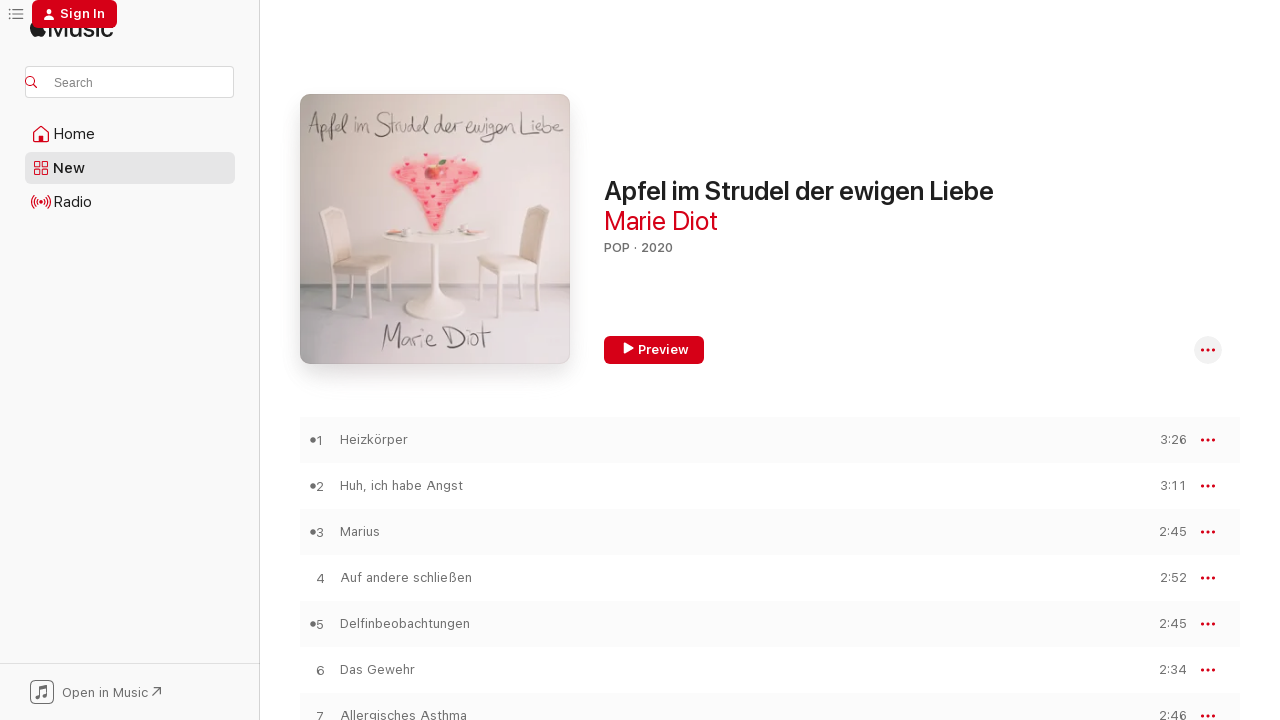

--- FILE ---
content_type: text/html
request_url: https://music.apple.com/us/album/apfel-im-strudel-der-ewigen-liebe/1533074818?at=1l3vpUI&ct=LFV_e10d9e269da61dc20de0b9b4dd1b9437&itsct=catchall_p2&itscg=30440&ls=1&uo=5&app=itunes
body_size: 21478
content:
<!DOCTYPE html>
<html dir="ltr" lang="en-US">
    <head>
        <!-- prettier-ignore -->
        <meta charset="utf-8">
        <!-- prettier-ignore -->
        <meta http-equiv="X-UA-Compatible" content="IE=edge">
        <!-- prettier-ignore -->
        <meta
            name="viewport"
            content="width=device-width,initial-scale=1,interactive-widget=resizes-content"
        >
        <!-- prettier-ignore -->
        <meta name="applicable-device" content="pc,mobile">
        <!-- prettier-ignore -->
        <meta name="referrer" content="strict-origin">
        <!-- prettier-ignore -->
        <link
            rel="apple-touch-icon"
            sizes="180x180"
            href="/assets/favicon/favicon-180.png"
        >
        <!-- prettier-ignore -->
        <link
            rel="icon"
            type="image/png"
            sizes="32x32"
            href="/assets/favicon/favicon-32.png"
        >
        <!-- prettier-ignore -->
        <link
            rel="icon"
            type="image/png"
            sizes="16x16"
            href="/assets/favicon/favicon-16.png"
        >
        <!-- prettier-ignore -->
        <link
            rel="mask-icon"
            href="/assets/favicon/favicon.svg"
            color="#fa233b"
        >
        <!-- prettier-ignore -->
        <link rel="manifest" href="/manifest.json">

        <title>‎Apfel im Strudel der ewigen Liebe - Album by Marie Diot - Apple Music</title><!-- HEAD_svelte-1cypuwr_START --><link rel="preconnect" href="//www.apple.com/wss/fonts" crossorigin="anonymous"><link rel="stylesheet" href="//www.apple.com/wss/fonts?families=SF+Pro,v4%7CSF+Pro+Icons,v1&amp;display=swap" type="text/css" referrerpolicy="strict-origin-when-cross-origin"><!-- HEAD_svelte-1cypuwr_END --><!-- HEAD_svelte-eg3hvx_START -->    <meta name="description" content="Listen to Apfel im Strudel der ewigen Liebe by Marie Diot on Apple Music. 2020. 13 Songs. Duration: 38 minutes."> <meta name="keywords" content="listen, Apfel im Strudel der ewigen Liebe, Marie Diot, music, singles, songs, Pop, streaming music, apple music"> <link rel="canonical" href="https://music.apple.com/us/album/apfel-im-strudel-der-ewigen-liebe/1533074818">   <link rel="alternate" type="application/json+oembed" href="https://music.apple.com/api/oembed?url=https%3A%2F%2Fmusic.apple.com%2Fus%2Falbum%2Fapfel-im-strudel-der-ewigen-liebe%2F1533074818" title="Apfel im Strudel der ewigen Liebe by Marie Diot on Apple Music">  <meta name="al:ios:app_store_id" content="1108187390"> <meta name="al:ios:app_name" content="Apple Music"> <meta name="apple:content_id" content="1533074818"> <meta name="apple:title" content="Apfel im Strudel der ewigen Liebe"> <meta name="apple:description" content="Listen to Apfel im Strudel der ewigen Liebe by Marie Diot on Apple Music. 2020. 13 Songs. Duration: 38 minutes.">   <meta property="og:title" content="Apfel im Strudel der ewigen Liebe by Marie Diot on Apple Music"> <meta property="og:description" content="Album · 2020 · 13 Songs"> <meta property="og:site_name" content="Apple Music - Web Player"> <meta property="og:url" content="https://music.apple.com/us/album/apfel-im-strudel-der-ewigen-liebe/1533074818"> <meta property="og:image" content="https://is1-ssl.mzstatic.com/image/thumb/Music124/v4/7f/f9/1a/7ff91a7b-dedd-314b-f472-e457bd9ae8ff/cover_4064832187977.jpg/1200x630bf-60.jpg"> <meta property="og:image:secure_url" content="https://is1-ssl.mzstatic.com/image/thumb/Music124/v4/7f/f9/1a/7ff91a7b-dedd-314b-f472-e457bd9ae8ff/cover_4064832187977.jpg/1200x630bf-60.jpg"> <meta property="og:image:alt" content="Apfel im Strudel der ewigen Liebe by Marie Diot on Apple Music"> <meta property="og:image:width" content="1200"> <meta property="og:image:height" content="630"> <meta property="og:image:type" content="image/jpg"> <meta property="og:type" content="music.album"> <meta property="og:locale" content="en_US">  <meta property="music:song_count" content="13"> <meta property="music:song" content="https://music.apple.com/us/song/heizk%C3%B6rper/1533074819"> <meta property="music:song:preview_url:secure_url" content="https://music.apple.com/us/song/heizk%C3%B6rper/1533074819"> <meta property="music:song:disc" content="1"> <meta property="music:song:duration" content="PT3M26S"> <meta property="music:song:track" content="1">  <meta property="music:song" content="https://music.apple.com/us/song/huh-ich-habe-angst/1533074822"> <meta property="music:song:preview_url:secure_url" content="https://music.apple.com/us/song/huh-ich-habe-angst/1533074822"> <meta property="music:song:disc" content="1"> <meta property="music:song:duration" content="PT3M11S"> <meta property="music:song:track" content="2">  <meta property="music:song" content="https://music.apple.com/us/song/marius/1533074823"> <meta property="music:song:preview_url:secure_url" content="https://music.apple.com/us/song/marius/1533074823"> <meta property="music:song:disc" content="1"> <meta property="music:song:duration" content="PT2M45S"> <meta property="music:song:track" content="3">  <meta property="music:song" content="https://music.apple.com/us/song/auf-andere-schlie%C3%9Fen/1533074824"> <meta property="music:song:preview_url:secure_url" content="https://music.apple.com/us/song/auf-andere-schlie%C3%9Fen/1533074824"> <meta property="music:song:disc" content="1"> <meta property="music:song:duration" content="PT2M52S"> <meta property="music:song:track" content="4">  <meta property="music:song" content="https://music.apple.com/us/song/delfinbeobachtungen/1533074825"> <meta property="music:song:preview_url:secure_url" content="https://music.apple.com/us/song/delfinbeobachtungen/1533074825"> <meta property="music:song:disc" content="1"> <meta property="music:song:duration" content="PT2M45S"> <meta property="music:song:track" content="5">  <meta property="music:song" content="https://music.apple.com/us/song/das-gewehr/1533074976"> <meta property="music:song:preview_url:secure_url" content="https://music.apple.com/us/song/das-gewehr/1533074976"> <meta property="music:song:disc" content="1"> <meta property="music:song:duration" content="PT2M34S"> <meta property="music:song:track" content="6">  <meta property="music:song" content="https://music.apple.com/us/song/allergisches-asthma/1533074977"> <meta property="music:song:preview_url:secure_url" content="https://music.apple.com/us/song/allergisches-asthma/1533074977"> <meta property="music:song:disc" content="1"> <meta property="music:song:duration" content="PT2M46S"> <meta property="music:song:track" content="7">  <meta property="music:song" content="https://music.apple.com/us/song/mehr-als-100-blumenstr%C3%A4u%C3%9Fe/1533074978"> <meta property="music:song:preview_url:secure_url" content="https://music.apple.com/us/song/mehr-als-100-blumenstr%C3%A4u%C3%9Fe/1533074978"> <meta property="music:song:disc" content="1"> <meta property="music:song:duration" content="PT4M8S"> <meta property="music:song:track" content="8">  <meta property="music:song" content="https://music.apple.com/us/song/pulli/1533074979"> <meta property="music:song:preview_url:secure_url" content="https://music.apple.com/us/song/pulli/1533074979"> <meta property="music:song:disc" content="1"> <meta property="music:song:duration" content="PT2M48S"> <meta property="music:song:track" content="9">  <meta property="music:song" content="https://music.apple.com/us/song/sch%C3%B6n-hier-in-paris/1533074980"> <meta property="music:song:preview_url:secure_url" content="https://music.apple.com/us/song/sch%C3%B6n-hier-in-paris/1533074980"> <meta property="music:song:disc" content="1"> <meta property="music:song:duration" content="PT1M16S"> <meta property="music:song:track" content="10">  <meta property="music:song" content="https://music.apple.com/us/song/zulassen/1533074982"> <meta property="music:song:preview_url:secure_url" content="https://music.apple.com/us/song/zulassen/1533074982"> <meta property="music:song:disc" content="1"> <meta property="music:song:duration" content="PT4M23S"> <meta property="music:song:track" content="11">  <meta property="music:song" content="https://music.apple.com/us/song/bitte-kitzel-mich-nicht/1533074983"> <meta property="music:song:preview_url:secure_url" content="https://music.apple.com/us/song/bitte-kitzel-mich-nicht/1533074983"> <meta property="music:song:disc" content="1"> <meta property="music:song:duration" content="PT2M24S"> <meta property="music:song:track" content="12">  <meta property="music:song" content="https://music.apple.com/us/song/alles-%C3%A4ndert-nichts/1533074985"> <meta property="music:song:preview_url:secure_url" content="https://music.apple.com/us/song/alles-%C3%A4ndert-nichts/1533074985"> <meta property="music:song:disc" content="1"> <meta property="music:song:duration" content="PT3M26S"> <meta property="music:song:track" content="13">   <meta property="music:musician" content="https://music.apple.com/us/artist/marie-diot/1237191891"> <meta property="music:release_date" content="2020-11-06T00:00:00.000Z">   <meta name="twitter:title" content="Apfel im Strudel der ewigen Liebe by Marie Diot on Apple Music"> <meta name="twitter:description" content="Album · 2020 · 13 Songs"> <meta name="twitter:site" content="@AppleMusic"> <meta name="twitter:image" content="https://is1-ssl.mzstatic.com/image/thumb/Music124/v4/7f/f9/1a/7ff91a7b-dedd-314b-f472-e457bd9ae8ff/cover_4064832187977.jpg/600x600bf-60.jpg"> <meta name="twitter:image:alt" content="Apfel im Strudel der ewigen Liebe by Marie Diot on Apple Music"> <meta name="twitter:card" content="summary">       <!-- HTML_TAG_START -->
                <script id=schema:music-album type="application/ld+json">
                    {"@context":"http://schema.org","@type":"MusicAlbum","name":"Apfel im Strudel der ewigen Liebe","description":"Listen to Apfel im Strudel der ewigen Liebe by Marie Diot on Apple Music. 2020. 13 Songs. Duration: 38 minutes.","citation":[{"@type":"MusicAlbum","image":"https://is1-ssl.mzstatic.com/image/thumb/Music124/v4/15/76/dd/1576dd41-be77-33bd-7c8c-38536bf05f97/4251625957705_3000.jpg/1200x630bb.jpg","url":"https://music.apple.com/us/album/superheldenteam/1522136149","name":"Superheldenteam"},{"@type":"MusicAlbum","image":"https://is1-ssl.mzstatic.com/image/thumb/Music128/v4/d3/2c/42/d32c42b8-5360-4156-c62f-93bb6e57adb4/4051972123286_1448.jpg/1200x630bb.jpg","url":"https://music.apple.com/us/album/ick-sitze-da-und-esse-klops/1321567215","name":"Ick sitze da und esse Klops"},{"@type":"MusicAlbum","image":"https://is1-ssl.mzstatic.com/image/thumb/Music116/v4/59/cd/de/59cdde88-b5f7-d1f4-3c29-aafcca6b2adb/4001617101353.jpg/1200x630bb.jpg","url":"https://music.apple.com/us/album/der-letzte-schoene-tag/1704826007","name":"Der letzte schoene Tag"},{"@type":"MusicAlbum","image":"https://is1-ssl.mzstatic.com/image/thumb/Music113/v4/27/79/d2/2779d2f9-3505-a385-c445-1d14e28efdb8/4015698603828.jpg/1200x630bb.jpg","url":"https://music.apple.com/us/album/debout-pour-ma-pri%C3%A8re/1481042372","name":"Debout pour ma prière"},{"@type":"MusicAlbum","image":"https://is1-ssl.mzstatic.com/image/thumb/Music116/v4/62/93/f6/6293f633-b612-7acd-7e15-f4c17d8f4f9e/4018939229245.jpg/1200x630bb.jpg","url":"https://music.apple.com/us/album/felsen/1600064849","name":"Felsen"},{"@type":"MusicAlbum","image":"https://is1-ssl.mzstatic.com/image/thumb/Music112/v4/f3/e0/65/f3e06525-9b94-01f3-a686-0f70dc45c105/4047179064620_3000.jpg/1200x630bb.jpg","url":"https://music.apple.com/us/album/irgendwo-dahinten-feat-stoppok/1632878278","name":"Irgendwo dahinten (feat. Stoppok)"},{"@type":"MusicAlbum","image":"https://is1-ssl.mzstatic.com/image/thumb/Music211/v4/9b/7a/8d/9b7a8d40-5d0e-766a-06c8-e9983fb02029/cover.jpg/1200x630bb.jpg","url":"https://music.apple.com/us/album/kolumbus/520063095","name":"Kolumbus"},{"@type":"MusicAlbum","image":"https://is1-ssl.mzstatic.com/image/thumb/Music211/v4/21/c5/c0/21c5c0ba-9da5-08bd-56e6-b21cd701aca1/cover_4099885200854.jpg/1200x630bb.jpg","url":"https://music.apple.com/us/album/harmoniedergang/1644696915","name":"Harmoniedergang"},{"@type":"MusicAlbum","image":"https://is1-ssl.mzstatic.com/image/thumb/Music122/v4/4b/2b/77/4b2b770e-977d-bb1f-993b-81259ae557ca/cover.jpg/1200x630bb.jpg","url":"https://music.apple.com/us/album/schon-gar-nicht-proust/1656919432","name":"Schon Gar Nicht Proust"},{"@type":"MusicAlbum","image":"https://is1-ssl.mzstatic.com/image/thumb/Music122/v4/66/c0/66/66c06676-e542-63dc-69f2-5795ddf7c5ce/4021934984224.jpg/1200x630bb.jpg","url":"https://music.apple.com/us/album/nur-meine-lieder-weggef%C3%A4hrten-und-liedgenossen-singen/1628315914","name":"Nur Meine Lieder: Weggefährten und Liedgenossen singen Christof Stählin"}],"tracks":[{"@type":"MusicRecording","name":"Heizkörper","duration":"PT3M26S","url":"https://music.apple.com/us/song/heizk%C3%B6rper/1533074819","offers":{"@type":"Offer","category":"free","price":0},"audio":{"@type":"AudioObject","potentialAction":{"@type":"ListenAction","expectsAcceptanceOf":{"@type":"Offer","category":"free"},"target":{"@type":"EntryPoint","actionPlatform":"https://music.apple.com/us/song/heizk%C3%B6rper/1533074819"}},"name":"Heizkörper","contentUrl":"https://audio-ssl.itunes.apple.com/itunes-assets/AudioPreview114/v4/9e/fa/df/9efadf72-bb55-7dd7-8237-df5bf9beaf2e/mzaf_1589538099962140429.plus.aac.ep.m4a","duration":"PT3M26S","uploadDate":"2020-10-16","thumbnailUrl":"https://is1-ssl.mzstatic.com/image/thumb/Music124/v4/7f/f9/1a/7ff91a7b-dedd-314b-f472-e457bd9ae8ff/cover_4064832187977.jpg/1200x630bb.jpg"}},{"@type":"MusicRecording","name":"Huh, ich habe Angst","duration":"PT3M11S","url":"https://music.apple.com/us/song/huh-ich-habe-angst/1533074822","offers":{"@type":"Offer","category":"free","price":0},"audio":{"@type":"AudioObject","potentialAction":{"@type":"ListenAction","expectsAcceptanceOf":{"@type":"Offer","category":"free"},"target":{"@type":"EntryPoint","actionPlatform":"https://music.apple.com/us/song/huh-ich-habe-angst/1533074822"}},"name":"Huh, ich habe Angst","contentUrl":"https://audio-ssl.itunes.apple.com/itunes-assets/AudioPreview114/v4/7c/b4/99/7cb49909-7b9d-3b60-1607-9be67ee0319b/mzaf_17757949714209633730.plus.aac.ep.m4a","duration":"PT3M11S","uploadDate":"2020-09-25","thumbnailUrl":"https://is1-ssl.mzstatic.com/image/thumb/Music124/v4/7f/f9/1a/7ff91a7b-dedd-314b-f472-e457bd9ae8ff/cover_4064832187977.jpg/1200x630bb.jpg"}},{"@type":"MusicRecording","name":"Marius","duration":"PT2M45S","url":"https://music.apple.com/us/song/marius/1533074823","offers":{"@type":"Offer","category":"free","price":0},"audio":{"@type":"AudioObject","potentialAction":{"@type":"ListenAction","expectsAcceptanceOf":{"@type":"Offer","category":"free"},"target":{"@type":"EntryPoint","actionPlatform":"https://music.apple.com/us/song/marius/1533074823"}},"name":"Marius","contentUrl":"https://audio-ssl.itunes.apple.com/itunes-assets/AudioPreview114/v4/c4/20/a4/c420a440-8692-ad22-e182-5d1089d5f709/mzaf_13190898986113285828.plus.aac.ep.m4a","duration":"PT2M45S","uploadDate":"2020-11-06","thumbnailUrl":"https://is1-ssl.mzstatic.com/image/thumb/Music124/v4/7f/f9/1a/7ff91a7b-dedd-314b-f472-e457bd9ae8ff/cover_4064832187977.jpg/1200x630bb.jpg"}},{"@type":"MusicRecording","name":"Auf andere schließen","duration":"PT2M52S","url":"https://music.apple.com/us/song/auf-andere-schlie%C3%9Fen/1533074824","offers":{"@type":"Offer","category":"free","price":0},"audio":{"@type":"AudioObject","potentialAction":{"@type":"ListenAction","expectsAcceptanceOf":{"@type":"Offer","category":"free"},"target":{"@type":"EntryPoint","actionPlatform":"https://music.apple.com/us/song/auf-andere-schlie%C3%9Fen/1533074824"}},"name":"Auf andere schließen","contentUrl":"https://audio-ssl.itunes.apple.com/itunes-assets/AudioPreview124/v4/f9/4c/c2/f94cc255-4e7a-0055-150a-bf3221f73126/mzaf_12370387025482927881.plus.aac.ep.m4a","duration":"PT2M52S","uploadDate":"2020-11-06","thumbnailUrl":"https://is1-ssl.mzstatic.com/image/thumb/Music124/v4/7f/f9/1a/7ff91a7b-dedd-314b-f472-e457bd9ae8ff/cover_4064832187977.jpg/1200x630bb.jpg"}},{"@type":"MusicRecording","name":"Delfinbeobachtungen","duration":"PT2M45S","url":"https://music.apple.com/us/song/delfinbeobachtungen/1533074825","offers":{"@type":"Offer","category":"free","price":0},"audio":{"@type":"AudioObject","potentialAction":{"@type":"ListenAction","expectsAcceptanceOf":{"@type":"Offer","category":"free"},"target":{"@type":"EntryPoint","actionPlatform":"https://music.apple.com/us/song/delfinbeobachtungen/1533074825"}},"name":"Delfinbeobachtungen","contentUrl":"https://audio-ssl.itunes.apple.com/itunes-assets/AudioPreview114/v4/84/22/d0/8422d003-5292-c6ec-78a6-6aa2bbe93c7e/mzaf_17932120765177808543.plus.aac.ep.m4a","duration":"PT2M45S","uploadDate":"2020-11-06","thumbnailUrl":"https://is1-ssl.mzstatic.com/image/thumb/Music124/v4/7f/f9/1a/7ff91a7b-dedd-314b-f472-e457bd9ae8ff/cover_4064832187977.jpg/1200x630bb.jpg"}},{"@type":"MusicRecording","name":"Das Gewehr","duration":"PT2M34S","url":"https://music.apple.com/us/song/das-gewehr/1533074976","offers":{"@type":"Offer","category":"free","price":0},"audio":{"@type":"AudioObject","potentialAction":{"@type":"ListenAction","expectsAcceptanceOf":{"@type":"Offer","category":"free"},"target":{"@type":"EntryPoint","actionPlatform":"https://music.apple.com/us/song/das-gewehr/1533074976"}},"name":"Das Gewehr","contentUrl":"https://audio-ssl.itunes.apple.com/itunes-assets/AudioPreview114/v4/59/8a/01/598a01ae-c42f-a672-ef66-a40801998c88/mzaf_3508116595168582259.plus.aac.ep.m4a","duration":"PT2M34S","uploadDate":"2020-11-06","thumbnailUrl":"https://is1-ssl.mzstatic.com/image/thumb/Music124/v4/7f/f9/1a/7ff91a7b-dedd-314b-f472-e457bd9ae8ff/cover_4064832187977.jpg/1200x630bb.jpg"}},{"@type":"MusicRecording","name":"Allergisches Asthma","duration":"PT2M46S","url":"https://music.apple.com/us/song/allergisches-asthma/1533074977","offers":{"@type":"Offer","category":"free","price":0},"audio":{"@type":"AudioObject","potentialAction":{"@type":"ListenAction","expectsAcceptanceOf":{"@type":"Offer","category":"free"},"target":{"@type":"EntryPoint","actionPlatform":"https://music.apple.com/us/song/allergisches-asthma/1533074977"}},"name":"Allergisches Asthma","contentUrl":"https://audio-ssl.itunes.apple.com/itunes-assets/AudioPreview124/v4/56/86/72/568672c5-9187-594d-6f92-a6a9fe4ac624/mzaf_4486692255112308184.plus.aac.ep.m4a","duration":"PT2M46S","uploadDate":"2020-11-06","thumbnailUrl":"https://is1-ssl.mzstatic.com/image/thumb/Music124/v4/7f/f9/1a/7ff91a7b-dedd-314b-f472-e457bd9ae8ff/cover_4064832187977.jpg/1200x630bb.jpg"}},{"@type":"MusicRecording","name":"Mehr als 100 Blumensträuße","duration":"PT4M8S","url":"https://music.apple.com/us/song/mehr-als-100-blumenstr%C3%A4u%C3%9Fe/1533074978","offers":{"@type":"Offer","category":"free","price":0},"audio":{"@type":"AudioObject","potentialAction":{"@type":"ListenAction","expectsAcceptanceOf":{"@type":"Offer","category":"free"},"target":{"@type":"EntryPoint","actionPlatform":"https://music.apple.com/us/song/mehr-als-100-blumenstr%C3%A4u%C3%9Fe/1533074978"}},"name":"Mehr als 100 Blumensträuße","contentUrl":"https://audio-ssl.itunes.apple.com/itunes-assets/AudioPreview124/v4/c9/74/3d/c9743d7f-153b-f634-4f30-e9f5122ba7b8/mzaf_3375972466734266993.plus.aac.ep.m4a","duration":"PT4M8S","uploadDate":"2020-11-06","thumbnailUrl":"https://is1-ssl.mzstatic.com/image/thumb/Music124/v4/7f/f9/1a/7ff91a7b-dedd-314b-f472-e457bd9ae8ff/cover_4064832187977.jpg/1200x630bb.jpg"}},{"@type":"MusicRecording","name":"Pulli","duration":"PT2M48S","url":"https://music.apple.com/us/song/pulli/1533074979","offers":{"@type":"Offer","category":"free","price":0},"audio":{"@type":"AudioObject","potentialAction":{"@type":"ListenAction","expectsAcceptanceOf":{"@type":"Offer","category":"free"},"target":{"@type":"EntryPoint","actionPlatform":"https://music.apple.com/us/song/pulli/1533074979"}},"name":"Pulli","contentUrl":"https://audio-ssl.itunes.apple.com/itunes-assets/AudioPreview114/v4/53/bb/66/53bb661e-0167-c3c0-8c08-cf9d328e69ac/mzaf_2949770981180691573.plus.aac.ep.m4a","duration":"PT2M48S","uploadDate":"2020-11-06","thumbnailUrl":"https://is1-ssl.mzstatic.com/image/thumb/Music124/v4/7f/f9/1a/7ff91a7b-dedd-314b-f472-e457bd9ae8ff/cover_4064832187977.jpg/1200x630bb.jpg"}},{"@type":"MusicRecording","name":"Schön hier in Paris","duration":"PT1M16S","url":"https://music.apple.com/us/song/sch%C3%B6n-hier-in-paris/1533074980","offers":{"@type":"Offer","category":"free","price":0},"audio":{"@type":"AudioObject","potentialAction":{"@type":"ListenAction","expectsAcceptanceOf":{"@type":"Offer","category":"free"},"target":{"@type":"EntryPoint","actionPlatform":"https://music.apple.com/us/song/sch%C3%B6n-hier-in-paris/1533074980"}},"name":"Schön hier in Paris","contentUrl":"https://audio-ssl.itunes.apple.com/itunes-assets/AudioPreview114/v4/41/43/b6/4143b6bb-3216-613c-c887-5a387c141816/mzaf_3891843819999926447.plus.aac.p.m4a","duration":"PT1M16S","uploadDate":"2020-11-06","thumbnailUrl":"https://is1-ssl.mzstatic.com/image/thumb/Music124/v4/7f/f9/1a/7ff91a7b-dedd-314b-f472-e457bd9ae8ff/cover_4064832187977.jpg/1200x630bb.jpg"}},{"@type":"MusicRecording","name":"Zulassen","duration":"PT4M23S","url":"https://music.apple.com/us/song/zulassen/1533074982","offers":{"@type":"Offer","category":"free","price":0},"audio":{"@type":"AudioObject","potentialAction":{"@type":"ListenAction","expectsAcceptanceOf":{"@type":"Offer","category":"free"},"target":{"@type":"EntryPoint","actionPlatform":"https://music.apple.com/us/song/zulassen/1533074982"}},"name":"Zulassen","contentUrl":"https://audio-ssl.itunes.apple.com/itunes-assets/AudioPreview124/v4/db/3b/48/db3b48d4-9894-c894-cb9d-cf9a93926908/mzaf_16189748967342176605.plus.aac.ep.m4a","duration":"PT4M23S","uploadDate":"2020-11-06","thumbnailUrl":"https://is1-ssl.mzstatic.com/image/thumb/Music124/v4/7f/f9/1a/7ff91a7b-dedd-314b-f472-e457bd9ae8ff/cover_4064832187977.jpg/1200x630bb.jpg"}},{"@type":"MusicRecording","name":"Bitte kitzel mich nicht","duration":"PT2M24S","url":"https://music.apple.com/us/song/bitte-kitzel-mich-nicht/1533074983","offers":{"@type":"Offer","category":"free","price":0},"audio":{"@type":"AudioObject","potentialAction":{"@type":"ListenAction","expectsAcceptanceOf":{"@type":"Offer","category":"free"},"target":{"@type":"EntryPoint","actionPlatform":"https://music.apple.com/us/song/bitte-kitzel-mich-nicht/1533074983"}},"name":"Bitte kitzel mich nicht","contentUrl":"https://audio-ssl.itunes.apple.com/itunes-assets/AudioPreview114/v4/e5/ae/7e/e5ae7e07-1d07-2ed7-e7e2-b704a69f23db/mzaf_14943458434450174618.plus.aac.p.m4a","duration":"PT2M24S","uploadDate":"2020-11-06","thumbnailUrl":"https://is1-ssl.mzstatic.com/image/thumb/Music124/v4/7f/f9/1a/7ff91a7b-dedd-314b-f472-e457bd9ae8ff/cover_4064832187977.jpg/1200x630bb.jpg"}},{"@type":"MusicRecording","name":"Alles ändert nichts","duration":"PT3M26S","url":"https://music.apple.com/us/song/alles-%C3%A4ndert-nichts/1533074985","offers":{"@type":"Offer","category":"free","price":0},"audio":{"@type":"AudioObject","potentialAction":{"@type":"ListenAction","expectsAcceptanceOf":{"@type":"Offer","category":"free"},"target":{"@type":"EntryPoint","actionPlatform":"https://music.apple.com/us/song/alles-%C3%A4ndert-nichts/1533074985"}},"name":"Alles ändert nichts","contentUrl":"https://audio-ssl.itunes.apple.com/itunes-assets/AudioPreview124/v4/54/d0/2f/54d02f48-cb51-212d-5707-68fb62f987b7/mzaf_12532584118366766661.plus.aac.ep.m4a","duration":"PT3M26S","uploadDate":"2020-11-06","thumbnailUrl":"https://is1-ssl.mzstatic.com/image/thumb/Music124/v4/7f/f9/1a/7ff91a7b-dedd-314b-f472-e457bd9ae8ff/cover_4064832187977.jpg/1200x630bb.jpg"}}],"workExample":[{"@type":"MusicAlbum","image":"https://is1-ssl.mzstatic.com/image/thumb/Music112/v4/c1/3e/26/c13e26ab-f36d-4653-e555-d7f2f82f7c23/cover_7332900382904.jpg/1200x630bb.jpg","url":"https://music.apple.com/us/album/pinguin-im-tutu-wei%C3%9F-nicht-ob-er-t%C3%A4nzer-ist/1628004236","name":"Pinguin im Tutu (Weiß nicht, ob er Tänzer ist)"},{"@type":"MusicAlbum","image":"https://is1-ssl.mzstatic.com/image/thumb/Music221/v4/ea/80/f9/ea80f91a-db9f-b578-5623-35f021dbe487/cover_4068992197630.jpg/1200x630bb.jpg","url":"https://music.apple.com/us/album/ein-kohlrabi-unter-kolibris/1771607241","name":"Ein Kohlrabi unter Kolibris"},{"@type":"MusicAlbum","image":"https://is1-ssl.mzstatic.com/image/thumb/Music124/v4/76/5f/ed/765fed6a-2b7c-b070-9719-bf3cc6702b8c/cover_4064832159097.jpg/1200x630bb.jpg","url":"https://music.apple.com/us/album/heizk%C3%B6rper-single/1532929288","name":"Heizkörper - Single"},{"@type":"MusicAlbum","image":"https://is1-ssl.mzstatic.com/image/thumb/Music114/v4/96/f3/a6/96f3a6f5-8b7a-a7b6-215f-e48127ea8688/cover_4064832159059.jpg/1200x630bb.jpg","url":"https://music.apple.com/us/album/huh-ich-habe-angst-single/1530236183","name":"Huh, ich habe Angst - Single"},{"@type":"MusicRecording","name":"Heizkörper","duration":"PT3M26S","url":"https://music.apple.com/us/song/heizk%C3%B6rper/1533074819","offers":{"@type":"Offer","category":"free","price":0},"audio":{"@type":"AudioObject","potentialAction":{"@type":"ListenAction","expectsAcceptanceOf":{"@type":"Offer","category":"free"},"target":{"@type":"EntryPoint","actionPlatform":"https://music.apple.com/us/song/heizk%C3%B6rper/1533074819"}},"name":"Heizkörper","contentUrl":"https://audio-ssl.itunes.apple.com/itunes-assets/AudioPreview114/v4/9e/fa/df/9efadf72-bb55-7dd7-8237-df5bf9beaf2e/mzaf_1589538099962140429.plus.aac.ep.m4a","duration":"PT3M26S","uploadDate":"2020-10-16","thumbnailUrl":"https://is1-ssl.mzstatic.com/image/thumb/Music124/v4/7f/f9/1a/7ff91a7b-dedd-314b-f472-e457bd9ae8ff/cover_4064832187977.jpg/1200x630bb.jpg"}},{"@type":"MusicRecording","name":"Huh, ich habe Angst","duration":"PT3M11S","url":"https://music.apple.com/us/song/huh-ich-habe-angst/1533074822","offers":{"@type":"Offer","category":"free","price":0},"audio":{"@type":"AudioObject","potentialAction":{"@type":"ListenAction","expectsAcceptanceOf":{"@type":"Offer","category":"free"},"target":{"@type":"EntryPoint","actionPlatform":"https://music.apple.com/us/song/huh-ich-habe-angst/1533074822"}},"name":"Huh, ich habe Angst","contentUrl":"https://audio-ssl.itunes.apple.com/itunes-assets/AudioPreview114/v4/7c/b4/99/7cb49909-7b9d-3b60-1607-9be67ee0319b/mzaf_17757949714209633730.plus.aac.ep.m4a","duration":"PT3M11S","uploadDate":"2020-09-25","thumbnailUrl":"https://is1-ssl.mzstatic.com/image/thumb/Music124/v4/7f/f9/1a/7ff91a7b-dedd-314b-f472-e457bd9ae8ff/cover_4064832187977.jpg/1200x630bb.jpg"}},{"@type":"MusicRecording","name":"Marius","duration":"PT2M45S","url":"https://music.apple.com/us/song/marius/1533074823","offers":{"@type":"Offer","category":"free","price":0},"audio":{"@type":"AudioObject","potentialAction":{"@type":"ListenAction","expectsAcceptanceOf":{"@type":"Offer","category":"free"},"target":{"@type":"EntryPoint","actionPlatform":"https://music.apple.com/us/song/marius/1533074823"}},"name":"Marius","contentUrl":"https://audio-ssl.itunes.apple.com/itunes-assets/AudioPreview114/v4/c4/20/a4/c420a440-8692-ad22-e182-5d1089d5f709/mzaf_13190898986113285828.plus.aac.ep.m4a","duration":"PT2M45S","uploadDate":"2020-11-06","thumbnailUrl":"https://is1-ssl.mzstatic.com/image/thumb/Music124/v4/7f/f9/1a/7ff91a7b-dedd-314b-f472-e457bd9ae8ff/cover_4064832187977.jpg/1200x630bb.jpg"}},{"@type":"MusicRecording","name":"Auf andere schließen","duration":"PT2M52S","url":"https://music.apple.com/us/song/auf-andere-schlie%C3%9Fen/1533074824","offers":{"@type":"Offer","category":"free","price":0},"audio":{"@type":"AudioObject","potentialAction":{"@type":"ListenAction","expectsAcceptanceOf":{"@type":"Offer","category":"free"},"target":{"@type":"EntryPoint","actionPlatform":"https://music.apple.com/us/song/auf-andere-schlie%C3%9Fen/1533074824"}},"name":"Auf andere schließen","contentUrl":"https://audio-ssl.itunes.apple.com/itunes-assets/AudioPreview124/v4/f9/4c/c2/f94cc255-4e7a-0055-150a-bf3221f73126/mzaf_12370387025482927881.plus.aac.ep.m4a","duration":"PT2M52S","uploadDate":"2020-11-06","thumbnailUrl":"https://is1-ssl.mzstatic.com/image/thumb/Music124/v4/7f/f9/1a/7ff91a7b-dedd-314b-f472-e457bd9ae8ff/cover_4064832187977.jpg/1200x630bb.jpg"}},{"@type":"MusicRecording","name":"Delfinbeobachtungen","duration":"PT2M45S","url":"https://music.apple.com/us/song/delfinbeobachtungen/1533074825","offers":{"@type":"Offer","category":"free","price":0},"audio":{"@type":"AudioObject","potentialAction":{"@type":"ListenAction","expectsAcceptanceOf":{"@type":"Offer","category":"free"},"target":{"@type":"EntryPoint","actionPlatform":"https://music.apple.com/us/song/delfinbeobachtungen/1533074825"}},"name":"Delfinbeobachtungen","contentUrl":"https://audio-ssl.itunes.apple.com/itunes-assets/AudioPreview114/v4/84/22/d0/8422d003-5292-c6ec-78a6-6aa2bbe93c7e/mzaf_17932120765177808543.plus.aac.ep.m4a","duration":"PT2M45S","uploadDate":"2020-11-06","thumbnailUrl":"https://is1-ssl.mzstatic.com/image/thumb/Music124/v4/7f/f9/1a/7ff91a7b-dedd-314b-f472-e457bd9ae8ff/cover_4064832187977.jpg/1200x630bb.jpg"}},{"@type":"MusicRecording","name":"Das Gewehr","duration":"PT2M34S","url":"https://music.apple.com/us/song/das-gewehr/1533074976","offers":{"@type":"Offer","category":"free","price":0},"audio":{"@type":"AudioObject","potentialAction":{"@type":"ListenAction","expectsAcceptanceOf":{"@type":"Offer","category":"free"},"target":{"@type":"EntryPoint","actionPlatform":"https://music.apple.com/us/song/das-gewehr/1533074976"}},"name":"Das Gewehr","contentUrl":"https://audio-ssl.itunes.apple.com/itunes-assets/AudioPreview114/v4/59/8a/01/598a01ae-c42f-a672-ef66-a40801998c88/mzaf_3508116595168582259.plus.aac.ep.m4a","duration":"PT2M34S","uploadDate":"2020-11-06","thumbnailUrl":"https://is1-ssl.mzstatic.com/image/thumb/Music124/v4/7f/f9/1a/7ff91a7b-dedd-314b-f472-e457bd9ae8ff/cover_4064832187977.jpg/1200x630bb.jpg"}},{"@type":"MusicRecording","name":"Allergisches Asthma","duration":"PT2M46S","url":"https://music.apple.com/us/song/allergisches-asthma/1533074977","offers":{"@type":"Offer","category":"free","price":0},"audio":{"@type":"AudioObject","potentialAction":{"@type":"ListenAction","expectsAcceptanceOf":{"@type":"Offer","category":"free"},"target":{"@type":"EntryPoint","actionPlatform":"https://music.apple.com/us/song/allergisches-asthma/1533074977"}},"name":"Allergisches Asthma","contentUrl":"https://audio-ssl.itunes.apple.com/itunes-assets/AudioPreview124/v4/56/86/72/568672c5-9187-594d-6f92-a6a9fe4ac624/mzaf_4486692255112308184.plus.aac.ep.m4a","duration":"PT2M46S","uploadDate":"2020-11-06","thumbnailUrl":"https://is1-ssl.mzstatic.com/image/thumb/Music124/v4/7f/f9/1a/7ff91a7b-dedd-314b-f472-e457bd9ae8ff/cover_4064832187977.jpg/1200x630bb.jpg"}},{"@type":"MusicRecording","name":"Mehr als 100 Blumensträuße","duration":"PT4M8S","url":"https://music.apple.com/us/song/mehr-als-100-blumenstr%C3%A4u%C3%9Fe/1533074978","offers":{"@type":"Offer","category":"free","price":0},"audio":{"@type":"AudioObject","potentialAction":{"@type":"ListenAction","expectsAcceptanceOf":{"@type":"Offer","category":"free"},"target":{"@type":"EntryPoint","actionPlatform":"https://music.apple.com/us/song/mehr-als-100-blumenstr%C3%A4u%C3%9Fe/1533074978"}},"name":"Mehr als 100 Blumensträuße","contentUrl":"https://audio-ssl.itunes.apple.com/itunes-assets/AudioPreview124/v4/c9/74/3d/c9743d7f-153b-f634-4f30-e9f5122ba7b8/mzaf_3375972466734266993.plus.aac.ep.m4a","duration":"PT4M8S","uploadDate":"2020-11-06","thumbnailUrl":"https://is1-ssl.mzstatic.com/image/thumb/Music124/v4/7f/f9/1a/7ff91a7b-dedd-314b-f472-e457bd9ae8ff/cover_4064832187977.jpg/1200x630bb.jpg"}},{"@type":"MusicRecording","name":"Pulli","duration":"PT2M48S","url":"https://music.apple.com/us/song/pulli/1533074979","offers":{"@type":"Offer","category":"free","price":0},"audio":{"@type":"AudioObject","potentialAction":{"@type":"ListenAction","expectsAcceptanceOf":{"@type":"Offer","category":"free"},"target":{"@type":"EntryPoint","actionPlatform":"https://music.apple.com/us/song/pulli/1533074979"}},"name":"Pulli","contentUrl":"https://audio-ssl.itunes.apple.com/itunes-assets/AudioPreview114/v4/53/bb/66/53bb661e-0167-c3c0-8c08-cf9d328e69ac/mzaf_2949770981180691573.plus.aac.ep.m4a","duration":"PT2M48S","uploadDate":"2020-11-06","thumbnailUrl":"https://is1-ssl.mzstatic.com/image/thumb/Music124/v4/7f/f9/1a/7ff91a7b-dedd-314b-f472-e457bd9ae8ff/cover_4064832187977.jpg/1200x630bb.jpg"}},{"@type":"MusicRecording","name":"Schön hier in Paris","duration":"PT1M16S","url":"https://music.apple.com/us/song/sch%C3%B6n-hier-in-paris/1533074980","offers":{"@type":"Offer","category":"free","price":0},"audio":{"@type":"AudioObject","potentialAction":{"@type":"ListenAction","expectsAcceptanceOf":{"@type":"Offer","category":"free"},"target":{"@type":"EntryPoint","actionPlatform":"https://music.apple.com/us/song/sch%C3%B6n-hier-in-paris/1533074980"}},"name":"Schön hier in Paris","contentUrl":"https://audio-ssl.itunes.apple.com/itunes-assets/AudioPreview114/v4/41/43/b6/4143b6bb-3216-613c-c887-5a387c141816/mzaf_3891843819999926447.plus.aac.p.m4a","duration":"PT1M16S","uploadDate":"2020-11-06","thumbnailUrl":"https://is1-ssl.mzstatic.com/image/thumb/Music124/v4/7f/f9/1a/7ff91a7b-dedd-314b-f472-e457bd9ae8ff/cover_4064832187977.jpg/1200x630bb.jpg"}},{"@type":"MusicRecording","name":"Zulassen","duration":"PT4M23S","url":"https://music.apple.com/us/song/zulassen/1533074982","offers":{"@type":"Offer","category":"free","price":0},"audio":{"@type":"AudioObject","potentialAction":{"@type":"ListenAction","expectsAcceptanceOf":{"@type":"Offer","category":"free"},"target":{"@type":"EntryPoint","actionPlatform":"https://music.apple.com/us/song/zulassen/1533074982"}},"name":"Zulassen","contentUrl":"https://audio-ssl.itunes.apple.com/itunes-assets/AudioPreview124/v4/db/3b/48/db3b48d4-9894-c894-cb9d-cf9a93926908/mzaf_16189748967342176605.plus.aac.ep.m4a","duration":"PT4M23S","uploadDate":"2020-11-06","thumbnailUrl":"https://is1-ssl.mzstatic.com/image/thumb/Music124/v4/7f/f9/1a/7ff91a7b-dedd-314b-f472-e457bd9ae8ff/cover_4064832187977.jpg/1200x630bb.jpg"}},{"@type":"MusicRecording","name":"Bitte kitzel mich nicht","duration":"PT2M24S","url":"https://music.apple.com/us/song/bitte-kitzel-mich-nicht/1533074983","offers":{"@type":"Offer","category":"free","price":0},"audio":{"@type":"AudioObject","potentialAction":{"@type":"ListenAction","expectsAcceptanceOf":{"@type":"Offer","category":"free"},"target":{"@type":"EntryPoint","actionPlatform":"https://music.apple.com/us/song/bitte-kitzel-mich-nicht/1533074983"}},"name":"Bitte kitzel mich nicht","contentUrl":"https://audio-ssl.itunes.apple.com/itunes-assets/AudioPreview114/v4/e5/ae/7e/e5ae7e07-1d07-2ed7-e7e2-b704a69f23db/mzaf_14943458434450174618.plus.aac.p.m4a","duration":"PT2M24S","uploadDate":"2020-11-06","thumbnailUrl":"https://is1-ssl.mzstatic.com/image/thumb/Music124/v4/7f/f9/1a/7ff91a7b-dedd-314b-f472-e457bd9ae8ff/cover_4064832187977.jpg/1200x630bb.jpg"}},{"@type":"MusicRecording","name":"Alles ändert nichts","duration":"PT3M26S","url":"https://music.apple.com/us/song/alles-%C3%A4ndert-nichts/1533074985","offers":{"@type":"Offer","category":"free","price":0},"audio":{"@type":"AudioObject","potentialAction":{"@type":"ListenAction","expectsAcceptanceOf":{"@type":"Offer","category":"free"},"target":{"@type":"EntryPoint","actionPlatform":"https://music.apple.com/us/song/alles-%C3%A4ndert-nichts/1533074985"}},"name":"Alles ändert nichts","contentUrl":"https://audio-ssl.itunes.apple.com/itunes-assets/AudioPreview124/v4/54/d0/2f/54d02f48-cb51-212d-5707-68fb62f987b7/mzaf_12532584118366766661.plus.aac.ep.m4a","duration":"PT3M26S","uploadDate":"2020-11-06","thumbnailUrl":"https://is1-ssl.mzstatic.com/image/thumb/Music124/v4/7f/f9/1a/7ff91a7b-dedd-314b-f472-e457bd9ae8ff/cover_4064832187977.jpg/1200x630bb.jpg"}}],"url":"https://music.apple.com/us/album/apfel-im-strudel-der-ewigen-liebe/1533074818","image":"https://is1-ssl.mzstatic.com/image/thumb/Music124/v4/7f/f9/1a/7ff91a7b-dedd-314b-f472-e457bd9ae8ff/cover_4064832187977.jpg/1200x630bb.jpg","potentialAction":{"@type":"ListenAction","expectsAcceptanceOf":{"@type":"Offer","category":"free"},"target":{"@type":"EntryPoint","actionPlatform":"https://music.apple.com/us/album/apfel-im-strudel-der-ewigen-liebe/1533074818"}},"genre":["Pop","Music"],"datePublished":"2020-11-06","byArtist":[{"@type":"MusicGroup","url":"https://music.apple.com/us/artist/marie-diot/1237191891","name":"Marie Diot"}]}
                </script>
                <!-- HTML_TAG_END -->    <!-- HEAD_svelte-eg3hvx_END -->
      <script type="module" crossorigin src="/assets/index~8a6f659a1b.js"></script>
      <link rel="stylesheet" href="/assets/index~99bed3cf08.css">
      <script type="module">import.meta.url;import("_").catch(()=>1);async function* g(){};window.__vite_is_modern_browser=true;</script>
      <script type="module">!function(){if(window.__vite_is_modern_browser)return;console.warn("vite: loading legacy chunks, syntax error above and the same error below should be ignored");var e=document.getElementById("vite-legacy-polyfill"),n=document.createElement("script");n.src=e.src,n.onload=function(){System.import(document.getElementById('vite-legacy-entry').getAttribute('data-src'))},document.body.appendChild(n)}();</script>
    </head>
    <body>
        <script src="/assets/focus-visible/focus-visible.min.js"></script>
        
        <script
            async
            src="/includes/js-cdn/musickit/v3/amp/musickit.js"
        ></script>
        <script
            type="module"
            async
            src="/includes/js-cdn/musickit/v3/components/musickit-components/musickit-components.esm.js"
        ></script>
        <script
            nomodule
            async
            src="/includes/js-cdn/musickit/v3/components/musickit-components/musickit-components.js"
        ></script>
        <svg style="display: none" xmlns="http://www.w3.org/2000/svg">
            <symbol id="play-circle-fill" viewBox="0 0 60 60">
                <path
                    class="icon-circle-fill__circle"
                    fill="var(--iconCircleFillBG, transparent)"
                    d="M30 60c16.411 0 30-13.617 30-30C60 13.588 46.382 0 29.971 0 13.588 0 .001 13.588.001 30c0 16.383 13.617 30 30 30Z"
                />
                <path
                    fill="var(--iconFillArrow, var(--keyColor, black))"
                    d="M24.411 41.853c-1.41.853-3.028.177-3.028-1.294V19.47c0-1.44 1.735-2.058 3.028-1.294l17.265 10.235a1.89 1.89 0 0 1 0 3.265L24.411 41.853Z"
                />
            </symbol>
        </svg>
        <div class="body-container">
              <div class="app-container svelte-t3vj1e" data-testid="app-container">   <div class="header svelte-rjjbqs" data-testid="header"><nav data-testid="navigation" class="navigation svelte-13li0vp"><div class="navigation__header svelte-13li0vp"><div data-testid="logo" class="logo svelte-1o7dz8w"> <a aria-label="Apple Music" role="img" href="https://music.apple.com/us/home" class="svelte-1o7dz8w"><svg height="20" viewBox="0 0 83 20" width="83" xmlns="http://www.w3.org/2000/svg" class="logo" aria-hidden="true"><path d="M34.752 19.746V6.243h-.088l-5.433 13.503h-2.074L21.711 6.243h-.087v13.503h-2.548V1.399h3.235l5.833 14.621h.1l5.82-14.62h3.248v18.347h-2.56zm16.649 0h-2.586v-2.263h-.062c-.725 1.602-2.061 2.504-4.072 2.504-2.86 0-4.61-1.894-4.61-4.958V6.37h2.698v8.125c0 2.034.95 3.127 2.81 3.127 1.95 0 3.124-1.373 3.124-3.458V6.37H51.4v13.376zm7.394-13.618c3.06 0 5.046 1.73 5.134 4.196h-2.536c-.15-1.296-1.087-2.11-2.598-2.11-1.462 0-2.436.724-2.436 1.793 0 .839.6 1.41 2.023 1.741l2.136.496c2.686.636 3.71 1.704 3.71 3.636 0 2.442-2.236 4.12-5.333 4.12-3.285 0-5.26-1.64-5.509-4.183h2.673c.25 1.398 1.187 2.085 2.836 2.085 1.623 0 2.623-.687 2.623-1.78 0-.865-.487-1.373-1.924-1.704l-2.136-.508c-2.498-.585-3.735-1.806-3.735-3.75 0-2.391 2.049-4.032 5.072-4.032zM66.1 2.836c0-.878.7-1.577 1.561-1.577.862 0 1.55.7 1.55 1.577 0 .864-.688 1.576-1.55 1.576a1.573 1.573 0 0 1-1.56-1.576zm.212 3.534h2.698v13.376h-2.698zm14.089 4.603c-.275-1.424-1.324-2.556-3.085-2.556-2.086 0-3.46 1.767-3.46 4.64 0 2.938 1.386 4.642 3.485 4.642 1.66 0 2.748-.928 3.06-2.48H83C82.713 18.067 80.477 20 77.317 20c-3.76 0-6.208-2.62-6.208-6.942 0-4.247 2.448-6.93 6.183-6.93 3.385 0 5.446 2.213 5.683 4.845h-2.573zM10.824 3.189c-.698.834-1.805 1.496-2.913 1.398-.145-1.128.41-2.33 1.036-3.065C9.644.662 10.848.05 11.835 0c.121 1.178-.336 2.33-1.01 3.19zm.999 1.619c.624.049 2.425.244 3.578 1.98-.096.074-2.137 1.272-2.113 3.79.024 3.01 2.593 4.012 2.617 4.037-.024.074-.407 1.419-1.344 2.812-.817 1.224-1.657 2.422-3.002 2.447-1.297.024-1.73-.783-3.218-.783-1.489 0-1.97.758-3.194.807-1.297.048-2.28-1.297-3.097-2.52C.368 14.908-.904 10.408.825 7.375c.84-1.516 2.377-2.47 4.034-2.495 1.273-.023 2.45.857 3.218.857.769 0 2.137-1.027 3.746-.93z"></path></svg></a>   </div> <div class="search-input-wrapper svelte-nrtdem" data-testid="search-input"><div data-testid="amp-search-input" aria-controls="search-suggestions" aria-expanded="false" aria-haspopup="listbox" aria-owns="search-suggestions" class="search-input-container svelte-rg26q6" tabindex="-1" role=""><div class="flex-container svelte-rg26q6"><form id="search-input-form" class="svelte-rg26q6"><svg height="16" width="16" viewBox="0 0 16 16" class="search-svg" aria-hidden="true"><path d="M11.87 10.835c.018.015.035.03.051.047l3.864 3.863a.735.735 0 1 1-1.04 1.04l-3.863-3.864a.744.744 0 0 1-.047-.051 6.667 6.667 0 1 1 1.035-1.035zM6.667 12a5.333 5.333 0 1 0 0-10.667 5.333 5.333 0 0 0 0 10.667z"></path></svg> <input aria-autocomplete="list" aria-multiline="false" aria-controls="search-suggestions" aria-label="Search" placeholder="Search" spellcheck="false" autocomplete="off" autocorrect="off" autocapitalize="off" type="text" inputmode="search" class="search-input__text-field svelte-rg26q6" data-testid="search-input__text-field"></form> </div> <div data-testid="search-scope-bar"></div>   </div> </div></div> <div data-testid="navigation-content" class="navigation__content svelte-13li0vp" id="navigation" aria-hidden="false"><div class="navigation__scrollable-container svelte-13li0vp"><div data-testid="navigation-items-primary" class="navigation-items navigation-items--primary svelte-ng61m8"> <ul class="navigation-items__list svelte-ng61m8">  <li class="navigation-item navigation-item__home svelte-1a5yt87" aria-selected="false" data-testid="navigation-item"> <a href="https://music.apple.com/us/home" class="navigation-item__link svelte-1a5yt87" role="button" data-testid="home" aria-pressed="false"><div class="navigation-item__content svelte-zhx7t9"> <span class="navigation-item__icon svelte-zhx7t9"> <svg width="24" height="24" viewBox="0 0 24 24" xmlns="http://www.w3.org/2000/svg" aria-hidden="true"><path d="M5.93 20.16a1.94 1.94 0 0 1-1.43-.502c-.334-.335-.502-.794-.502-1.393v-7.142c0-.362.062-.688.177-.953.123-.264.326-.529.6-.75l6.145-5.157c.176-.141.344-.247.52-.318.176-.07.362-.105.564-.105.194 0 .388.035.565.105.176.07.352.177.52.318l6.146 5.158c.273.23.467.476.59.75.124.264.177.59.177.96v7.134c0 .59-.159 1.058-.503 1.393-.335.335-.811.503-1.428.503H5.929Zm12.14-1.172c.221 0 .406-.07.547-.212a.688.688 0 0 0 .22-.511v-7.142c0-.177-.026-.344-.087-.459a.97.97 0 0 0-.265-.353l-6.154-5.149a.756.756 0 0 0-.177-.115.37.37 0 0 0-.15-.035.37.37 0 0 0-.158.035l-.177.115-6.145 5.15a.982.982 0 0 0-.274.352 1.13 1.13 0 0 0-.088.468v7.133c0 .203.08.379.23.511a.744.744 0 0 0 .546.212h12.133Zm-8.323-4.7c0-.176.062-.326.177-.432a.6.6 0 0 1 .423-.159h3.315c.176 0 .326.053.432.16s.159.255.159.431v4.973H9.756v-4.973Z"></path></svg> </span> <span class="navigation-item__label svelte-zhx7t9"> Home </span> </div></a>  </li>  <li class="navigation-item navigation-item__new svelte-1a5yt87" aria-selected="false" data-testid="navigation-item"> <a href="https://music.apple.com/us/new" class="navigation-item__link svelte-1a5yt87" role="button" data-testid="new" aria-pressed="false"><div class="navigation-item__content svelte-zhx7t9"> <span class="navigation-item__icon svelte-zhx7t9"> <svg height="24" viewBox="0 0 24 24" width="24" aria-hidden="true"><path d="M9.92 11.354c.966 0 1.453-.487 1.453-1.49v-3.4c0-1.004-.487-1.483-1.453-1.483H6.452C5.487 4.981 5 5.46 5 6.464v3.4c0 1.003.487 1.49 1.452 1.49zm7.628 0c.965 0 1.452-.487 1.452-1.49v-3.4c0-1.004-.487-1.483-1.452-1.483h-3.46c-.974 0-1.46.479-1.46 1.483v3.4c0 1.003.486 1.49 1.46 1.49zm-7.65-1.073h-3.43c-.266 0-.396-.137-.396-.418v-3.4c0-.273.13-.41.396-.41h3.43c.265 0 .402.137.402.41v3.4c0 .281-.137.418-.403.418zm7.634 0h-3.43c-.273 0-.402-.137-.402-.418v-3.4c0-.273.129-.41.403-.41h3.43c.265 0 .395.137.395.41v3.4c0 .281-.13.418-.396.418zm-7.612 8.7c.966 0 1.453-.48 1.453-1.483v-3.407c0-.996-.487-1.483-1.453-1.483H6.452c-.965 0-1.452.487-1.452 1.483v3.407c0 1.004.487 1.483 1.452 1.483zm7.628 0c.965 0 1.452-.48 1.452-1.483v-3.407c0-.996-.487-1.483-1.452-1.483h-3.46c-.974 0-1.46.487-1.46 1.483v3.407c0 1.004.486 1.483 1.46 1.483zm-7.65-1.072h-3.43c-.266 0-.396-.137-.396-.41v-3.4c0-.282.13-.418.396-.418h3.43c.265 0 .402.136.402.418v3.4c0 .273-.137.41-.403.41zm7.634 0h-3.43c-.273 0-.402-.137-.402-.41v-3.4c0-.282.129-.418.403-.418h3.43c.265 0 .395.136.395.418v3.4c0 .273-.13.41-.396.41z" fill-opacity=".95"></path></svg> </span> <span class="navigation-item__label svelte-zhx7t9"> New </span> </div></a>  </li>  <li class="navigation-item navigation-item__radio svelte-1a5yt87" aria-selected="false" data-testid="navigation-item"> <a href="https://music.apple.com/us/radio" class="navigation-item__link svelte-1a5yt87" role="button" data-testid="radio" aria-pressed="false"><div class="navigation-item__content svelte-zhx7t9"> <span class="navigation-item__icon svelte-zhx7t9"> <svg width="24" height="24" viewBox="0 0 24 24" xmlns="http://www.w3.org/2000/svg" aria-hidden="true"><path d="M19.359 18.57C21.033 16.818 22 14.461 22 11.89s-.967-4.93-2.641-6.68c-.276-.292-.653-.26-.868-.023-.222.246-.176.591.085.868 1.466 1.535 2.272 3.593 2.272 5.835 0 2.241-.806 4.3-2.272 5.835-.261.268-.307.621-.085.86.215.245.592.276.868-.016zm-13.85.014c.222-.238.176-.59-.085-.86-1.474-1.535-2.272-3.593-2.272-5.834 0-2.242.798-4.3 2.272-5.835.261-.277.307-.622.085-.868-.215-.238-.592-.269-.868.023C2.967 6.96 2 9.318 2 11.89s.967 4.929 2.641 6.68c.276.29.653.26.868.014zm1.957-1.873c.223-.253.162-.583-.1-.867-.951-1.068-1.473-2.45-1.473-3.954 0-1.505.522-2.887 1.474-3.954.26-.284.322-.614.1-.876-.23-.26-.622-.26-.891.039-1.175 1.274-1.827 2.963-1.827 4.79 0 1.82.652 3.517 1.827 4.784.269.3.66.307.89.038zm9.958-.038c1.175-1.267 1.827-2.964 1.827-4.783 0-1.828-.652-3.517-1.827-4.791-.269-.3-.66-.3-.89-.039-.23.262-.162.592.092.876.96 1.067 1.481 2.449 1.481 3.954 0 1.504-.522 2.886-1.481 3.954-.254.284-.323.614-.092.867.23.269.621.261.89-.038zm-8.061-1.966c.23-.26.13-.568-.092-.883-.415-.522-.63-1.197-.63-1.934 0-.737.215-1.413.63-1.943.222-.307.322-.614.092-.875s-.653-.261-.906.054a4.385 4.385 0 0 0-.968 2.764 4.38 4.38 0 0 0 .968 2.756c.253.322.675.322.906.061zm6.18-.061a4.38 4.38 0 0 0 .968-2.756 4.385 4.385 0 0 0-.968-2.764c-.253-.315-.675-.315-.906-.054-.23.261-.138.568.092.875.415.53.63 1.206.63 1.943 0 .737-.215 1.412-.63 1.934-.23.315-.322.622-.092.883s.653.261.906-.061zm-3.547-.967c.96 0 1.789-.814 1.789-1.797s-.83-1.789-1.789-1.789c-.96 0-1.781.806-1.781 1.789 0 .983.821 1.797 1.781 1.797z"></path></svg> </span> <span class="navigation-item__label svelte-zhx7t9"> Radio </span> </div></a>  </li>  <li class="navigation-item navigation-item__search svelte-1a5yt87" aria-selected="false" data-testid="navigation-item"> <a href="https://music.apple.com/us/search" class="navigation-item__link svelte-1a5yt87" role="button" data-testid="search" aria-pressed="false"><div class="navigation-item__content svelte-zhx7t9"> <span class="navigation-item__icon svelte-zhx7t9"> <svg height="24" viewBox="0 0 24 24" width="24" aria-hidden="true"><path d="M17.979 18.553c.476 0 .813-.366.813-.835a.807.807 0 0 0-.235-.586l-3.45-3.457a5.61 5.61 0 0 0 1.158-3.413c0-3.098-2.535-5.633-5.633-5.633C7.542 4.63 5 7.156 5 10.262c0 3.098 2.534 5.632 5.632 5.632a5.614 5.614 0 0 0 3.274-1.055l3.472 3.472a.835.835 0 0 0 .6.242zm-7.347-3.875c-2.417 0-4.416-2-4.416-4.416 0-2.417 2-4.417 4.416-4.417 2.417 0 4.417 2 4.417 4.417s-2 4.416-4.417 4.416z" fill-opacity=".95"></path></svg> </span> <span class="navigation-item__label svelte-zhx7t9"> Search </span> </div></a>  </li></ul> </div>   </div> <div class="navigation__native-cta"><div slot="native-cta"><div data-testid="native-cta" class="native-cta svelte-6xh86f  native-cta--authenticated"><button class="native-cta__button svelte-6xh86f" data-testid="native-cta-button"><span class="native-cta__app-icon svelte-6xh86f"><svg width="24" height="24" xmlns="http://www.w3.org/2000/svg" xml:space="preserve" style="fill-rule:evenodd;clip-rule:evenodd;stroke-linejoin:round;stroke-miterlimit:2" viewBox="0 0 24 24" slot="app-icon" aria-hidden="true"><path d="M22.567 1.496C21.448.393 19.956.045 17.293.045H6.566c-2.508 0-4.028.376-5.12 1.465C.344 2.601 0 4.09 0 6.611v10.727c0 2.695.33 4.18 1.432 5.257 1.106 1.103 2.595 1.45 5.275 1.45h10.586c2.663 0 4.169-.347 5.274-1.45C23.656 21.504 24 20.033 24 17.338V6.752c0-2.694-.344-4.179-1.433-5.256Zm.411 4.9v11.299c0 1.898-.338 3.286-1.188 4.137-.851.864-2.256 1.191-4.141 1.191H6.35c-1.884 0-3.303-.341-4.154-1.191-.85-.851-1.174-2.239-1.174-4.137V6.54c0-2.014.324-3.445 1.16-4.295.851-.864 2.312-1.177 4.313-1.177h11.154c1.885 0 3.29.341 4.141 1.191.864.85 1.188 2.239 1.188 4.137Z" style="fill-rule:nonzero"></path><path d="M7.413 19.255c.987 0 2.48-.728 2.48-2.672v-6.385c0-.35.063-.428.378-.494l5.298-1.095c.351-.067.534.025.534.333l.035 4.286c0 .337-.182.586-.53.652l-1.014.228c-1.361.3-2.007.923-2.007 1.937 0 1.017.79 1.748 1.926 1.748.986 0 2.444-.679 2.444-2.64V5.654c0-.636-.279-.821-1.016-.66L9.646 6.298c-.448.091-.674.329-.674.699l.035 7.697c0 .336-.148.546-.446.613l-1.067.21c-1.329.266-1.986.93-1.986 1.993 0 1.017.786 1.745 1.905 1.745Z" style="fill-rule:nonzero"></path></svg></span> <span class="native-cta__label svelte-6xh86f">Open in Music</span> <span class="native-cta__arrow svelte-6xh86f"><svg height="16" width="16" viewBox="0 0 16 16" class="native-cta-action" aria-hidden="true"><path d="M1.559 16 13.795 3.764v8.962H16V0H3.274v2.205h8.962L0 14.441 1.559 16z"></path></svg></span></button> </div>  </div></div></div> </nav> </div>  <div class="player-bar player-bar__floating-player svelte-1rr9v04" data-testid="player-bar" aria-label="Music controls" aria-hidden="false">   </div>   <div id="scrollable-page" class="scrollable-page svelte-mt0bfj" data-main-content data-testid="main-section" aria-hidden="false"><main data-testid="main" class="svelte-bzjlhs"><div class="content-container svelte-bzjlhs" data-testid="content-container"><div class="search-input-wrapper svelte-nrtdem" data-testid="search-input"><div data-testid="amp-search-input" aria-controls="search-suggestions" aria-expanded="false" aria-haspopup="listbox" aria-owns="search-suggestions" class="search-input-container svelte-rg26q6" tabindex="-1" role=""><div class="flex-container svelte-rg26q6"><form id="search-input-form" class="svelte-rg26q6"><svg height="16" width="16" viewBox="0 0 16 16" class="search-svg" aria-hidden="true"><path d="M11.87 10.835c.018.015.035.03.051.047l3.864 3.863a.735.735 0 1 1-1.04 1.04l-3.863-3.864a.744.744 0 0 1-.047-.051 6.667 6.667 0 1 1 1.035-1.035zM6.667 12a5.333 5.333 0 1 0 0-10.667 5.333 5.333 0 0 0 0 10.667z"></path></svg> <input value="" aria-autocomplete="list" aria-multiline="false" aria-controls="search-suggestions" aria-label="Search" placeholder="Search" spellcheck="false" autocomplete="off" autocorrect="off" autocapitalize="off" type="text" inputmode="search" class="search-input__text-field svelte-rg26q6" data-testid="search-input__text-field"></form> </div> <div data-testid="search-scope-bar"> </div>   </div> </div>      <div class="section svelte-wa5vzl" data-testid="section-container" aria-label="Featured"> <div class="section-content svelte-wa5vzl" data-testid="section-content">  <div class="container-detail-header svelte-1uuona0 container-detail-header--no-description" data-testid="container-detail-header"><div slot="artwork"><div class="artwork__radiosity svelte-1agpw2h"> <div data-testid="artwork-component" class="artwork-component artwork-component--aspect-ratio artwork-component--orientation-square svelte-uduhys        artwork-component--has-borders" style="
            --artwork-bg-color: #dac9c1;
            --aspect-ratio: 1;
            --placeholder-bg-color: #dac9c1;
       ">   <picture class="svelte-uduhys"><source sizes=" (max-width:1319px) 296px,(min-width:1320px) and (max-width:1679px) 316px,316px" srcset="https://is1-ssl.mzstatic.com/image/thumb/Music124/v4/7f/f9/1a/7ff91a7b-dedd-314b-f472-e457bd9ae8ff/cover_4064832187977.jpg/296x296bb.webp 296w,https://is1-ssl.mzstatic.com/image/thumb/Music124/v4/7f/f9/1a/7ff91a7b-dedd-314b-f472-e457bd9ae8ff/cover_4064832187977.jpg/316x316bb.webp 316w,https://is1-ssl.mzstatic.com/image/thumb/Music124/v4/7f/f9/1a/7ff91a7b-dedd-314b-f472-e457bd9ae8ff/cover_4064832187977.jpg/592x592bb.webp 592w,https://is1-ssl.mzstatic.com/image/thumb/Music124/v4/7f/f9/1a/7ff91a7b-dedd-314b-f472-e457bd9ae8ff/cover_4064832187977.jpg/632x632bb.webp 632w" type="image/webp"> <source sizes=" (max-width:1319px) 296px,(min-width:1320px) and (max-width:1679px) 316px,316px" srcset="https://is1-ssl.mzstatic.com/image/thumb/Music124/v4/7f/f9/1a/7ff91a7b-dedd-314b-f472-e457bd9ae8ff/cover_4064832187977.jpg/296x296bb-60.jpg 296w,https://is1-ssl.mzstatic.com/image/thumb/Music124/v4/7f/f9/1a/7ff91a7b-dedd-314b-f472-e457bd9ae8ff/cover_4064832187977.jpg/316x316bb-60.jpg 316w,https://is1-ssl.mzstatic.com/image/thumb/Music124/v4/7f/f9/1a/7ff91a7b-dedd-314b-f472-e457bd9ae8ff/cover_4064832187977.jpg/592x592bb-60.jpg 592w,https://is1-ssl.mzstatic.com/image/thumb/Music124/v4/7f/f9/1a/7ff91a7b-dedd-314b-f472-e457bd9ae8ff/cover_4064832187977.jpg/632x632bb-60.jpg 632w" type="image/jpeg"> <img alt="" class="artwork-component__contents artwork-component__image svelte-uduhys" loading="lazy" src="/assets/artwork/1x1.gif" role="presentation" decoding="async" width="316" height="316" fetchpriority="auto" style="opacity: 1;"></picture> </div></div> <div data-testid="artwork-component" class="artwork-component artwork-component--aspect-ratio artwork-component--orientation-square svelte-uduhys        artwork-component--has-borders" style="
            --artwork-bg-color: #dac9c1;
            --aspect-ratio: 1;
            --placeholder-bg-color: #dac9c1;
       ">   <picture class="svelte-uduhys"><source sizes=" (max-width:1319px) 296px,(min-width:1320px) and (max-width:1679px) 316px,316px" srcset="https://is1-ssl.mzstatic.com/image/thumb/Music124/v4/7f/f9/1a/7ff91a7b-dedd-314b-f472-e457bd9ae8ff/cover_4064832187977.jpg/296x296bb.webp 296w,https://is1-ssl.mzstatic.com/image/thumb/Music124/v4/7f/f9/1a/7ff91a7b-dedd-314b-f472-e457bd9ae8ff/cover_4064832187977.jpg/316x316bb.webp 316w,https://is1-ssl.mzstatic.com/image/thumb/Music124/v4/7f/f9/1a/7ff91a7b-dedd-314b-f472-e457bd9ae8ff/cover_4064832187977.jpg/592x592bb.webp 592w,https://is1-ssl.mzstatic.com/image/thumb/Music124/v4/7f/f9/1a/7ff91a7b-dedd-314b-f472-e457bd9ae8ff/cover_4064832187977.jpg/632x632bb.webp 632w" type="image/webp"> <source sizes=" (max-width:1319px) 296px,(min-width:1320px) and (max-width:1679px) 316px,316px" srcset="https://is1-ssl.mzstatic.com/image/thumb/Music124/v4/7f/f9/1a/7ff91a7b-dedd-314b-f472-e457bd9ae8ff/cover_4064832187977.jpg/296x296bb-60.jpg 296w,https://is1-ssl.mzstatic.com/image/thumb/Music124/v4/7f/f9/1a/7ff91a7b-dedd-314b-f472-e457bd9ae8ff/cover_4064832187977.jpg/316x316bb-60.jpg 316w,https://is1-ssl.mzstatic.com/image/thumb/Music124/v4/7f/f9/1a/7ff91a7b-dedd-314b-f472-e457bd9ae8ff/cover_4064832187977.jpg/592x592bb-60.jpg 592w,https://is1-ssl.mzstatic.com/image/thumb/Music124/v4/7f/f9/1a/7ff91a7b-dedd-314b-f472-e457bd9ae8ff/cover_4064832187977.jpg/632x632bb-60.jpg 632w" type="image/jpeg"> <img alt="Apfel im Strudel der ewigen Liebe" class="artwork-component__contents artwork-component__image svelte-uduhys" loading="lazy" src="/assets/artwork/1x1.gif" role="presentation" decoding="async" width="316" height="316" fetchpriority="auto" style="opacity: 1;"></picture> </div></div> <div class="headings svelte-1uuona0"> <h1 class="headings__title svelte-1uuona0" data-testid="non-editable-product-title"><span dir="auto">Apfel im Strudel der ewigen Liebe</span> <span class="headings__badges svelte-1uuona0">   </span></h1> <div class="headings__subtitles svelte-1uuona0" data-testid="product-subtitles"> <a data-testid="click-action" class="click-action svelte-c0t0j2" href="https://music.apple.com/us/artist/marie-diot/1237191891">Marie Diot</a> </div> <div class="headings__tertiary-titles"> </div> <div class="headings__metadata-bottom svelte-1uuona0">POP · 2020 </div></div>  <div class="primary-actions svelte-1uuona0"><div class="primary-actions__button primary-actions__button--play svelte-1uuona0"><div data-testid="button-action" class="button svelte-rka6wn primary"><button data-testid="click-action" class="click-action svelte-c0t0j2" aria-label="" ><span class="icon svelte-rka6wn" data-testid="play-icon"><svg height="16" viewBox="0 0 16 16" width="16"><path d="m4.4 15.14 10.386-6.096c.842-.459.794-1.64 0-2.097L4.401.85c-.87-.53-2-.12-2 .82v12.625c0 .966 1.06 1.4 2 .844z"></path></svg></span>  Preview</button> </div> </div> <div class="primary-actions__button primary-actions__button--shuffle svelte-1uuona0"> </div></div> <div class="secondary-actions svelte-1uuona0"><div class="secondary-actions svelte-1agpw2h" slot="secondary-actions">  <div class="cloud-buttons svelte-u0auos" data-testid="cloud-buttons">  <amp-contextual-menu-button config="[object Object]" class="svelte-1sn4kz"> <span aria-label="MORE" class="more-button svelte-1sn4kz more-button--platter" data-testid="more-button" slot="trigger-content"><svg width="28" height="28" viewBox="0 0 28 28" class="glyph" xmlns="http://www.w3.org/2000/svg"><circle fill="var(--iconCircleFill, transparent)" cx="14" cy="14" r="14"></circle><path fill="var(--iconEllipsisFill, white)" d="M10.105 14c0-.87-.687-1.55-1.564-1.55-.862 0-1.557.695-1.557 1.55 0 .848.695 1.55 1.557 1.55.855 0 1.564-.702 1.564-1.55zm5.437 0c0-.87-.68-1.55-1.542-1.55A1.55 1.55 0 0012.45 14c0 .848.695 1.55 1.55 1.55.848 0 1.542-.702 1.542-1.55zm5.474 0c0-.87-.687-1.55-1.557-1.55-.87 0-1.564.695-1.564 1.55 0 .848.694 1.55 1.564 1.55.848 0 1.557-.702 1.557-1.55z"></path></svg></span> </amp-contextual-menu-button></div></div></div></div> </div>   </div><div class="section svelte-wa5vzl" data-testid="section-container"> <div class="section-content svelte-wa5vzl" data-testid="section-content">  <div class="placeholder-table svelte-wa5vzl"> <div><div class="placeholder-row svelte-wa5vzl placeholder-row--even placeholder-row--album"></div><div class="placeholder-row svelte-wa5vzl  placeholder-row--album"></div><div class="placeholder-row svelte-wa5vzl placeholder-row--even placeholder-row--album"></div><div class="placeholder-row svelte-wa5vzl  placeholder-row--album"></div><div class="placeholder-row svelte-wa5vzl placeholder-row--even placeholder-row--album"></div><div class="placeholder-row svelte-wa5vzl  placeholder-row--album"></div><div class="placeholder-row svelte-wa5vzl placeholder-row--even placeholder-row--album"></div><div class="placeholder-row svelte-wa5vzl  placeholder-row--album"></div><div class="placeholder-row svelte-wa5vzl placeholder-row--even placeholder-row--album"></div><div class="placeholder-row svelte-wa5vzl  placeholder-row--album"></div><div class="placeholder-row svelte-wa5vzl placeholder-row--even placeholder-row--album"></div><div class="placeholder-row svelte-wa5vzl  placeholder-row--album"></div><div class="placeholder-row svelte-wa5vzl placeholder-row--even placeholder-row--album"></div></div></div> </div>   </div><div class="section svelte-wa5vzl" data-testid="section-container"> <div class="section-content svelte-wa5vzl" data-testid="section-content"> <div class="tracklist-footer svelte-1tm9k9g tracklist-footer--album" data-testid="tracklist-footer"><div class="footer-body svelte-1tm9k9g"><p class="description svelte-1tm9k9g" data-testid="tracklist-footer-description">November 6, 2020
13 songs, 38 minutes
℗ 2020 Marie Diot</p>  <div class="tracklist-footer__native-cta-wrapper svelte-1tm9k9g"><div class="button svelte-yk984v       button--text-button" data-testid="button-base-wrapper"><button data-testid="button-base" aria-label="Also available in the iTunes Store" type="button"  class="svelte-yk984v link"> Also available in the iTunes Store <svg height="16" width="16" viewBox="0 0 16 16" class="web-to-native__action" aria-hidden="true" data-testid="cta-button-arrow-icon"><path d="M1.559 16 13.795 3.764v8.962H16V0H3.274v2.205h8.962L0 14.441 1.559 16z"></path></svg> </button> </div></div></div> <div class="tracklist-footer__friends svelte-1tm9k9g"> </div></div></div>   </div><div class="section svelte-wa5vzl      section--alternate" data-testid="section-container"> <div class="section-content svelte-wa5vzl" data-testid="section-content"> <div class="spacer-wrapper svelte-14fis98"></div></div>   </div><div class="section svelte-wa5vzl      section--alternate" data-testid="section-container" aria-label="More By Marie Diot"> <div class="section-content svelte-wa5vzl" data-testid="section-content"><div class="header svelte-rnrb59">  <div class="header-title-wrapper svelte-rnrb59">   <h2 class="title svelte-rnrb59" data-testid="header-title"><span class="dir-wrapper" dir="auto">More By Marie Diot</span></h2> </div>   </div>   <div class="svelte-1dd7dqt shelf"><section data-testid="shelf-component" class="shelf-grid shelf-grid--onhover svelte-12rmzef" style="
            --grid-max-content-xsmall: 144px; --grid-column-gap-xsmall: 10px; --grid-row-gap-xsmall: 24px; --grid-small: 4; --grid-column-gap-small: 20px; --grid-row-gap-small: 24px; --grid-medium: 5; --grid-column-gap-medium: 20px; --grid-row-gap-medium: 24px; --grid-large: 6; --grid-column-gap-large: 20px; --grid-row-gap-large: 24px; --grid-xlarge: 6; --grid-column-gap-xlarge: 20px; --grid-row-gap-xlarge: 24px;
            --grid-type: G;
            --grid-rows: 1;
            --standard-lockup-shadow-offset: 15px;
            
        "> <div class="shelf-grid__body svelte-12rmzef" data-testid="shelf-body">   <button disabled aria-label="Previous Page" type="button" class="shelf-grid-nav__arrow shelf-grid-nav__arrow--left svelte-1xmivhv" data-testid="shelf-button-left" style="--offset: 
                        calc(25px * -1);
                    ;"><svg viewBox="0 0 9 31" xmlns="http://www.w3.org/2000/svg"><path d="M5.275 29.46a1.61 1.61 0 0 0 1.456 1.077c1.018 0 1.772-.737 1.772-1.737 0-.526-.277-1.186-.449-1.62l-4.68-11.912L8.05 3.363c.172-.442.45-1.116.45-1.625A1.702 1.702 0 0 0 6.728.002a1.603 1.603 0 0 0-1.456 1.09L.675 12.774c-.301.775-.677 1.744-.677 2.495 0 .754.376 1.705.677 2.498L5.272 29.46Z"></path></svg></button> <ul slot="shelf-content" class="shelf-grid__list shelf-grid__list--grid-type-G shelf-grid__list--grid-rows-1 svelte-12rmzef" role="list" tabindex="-1" data-testid="shelf-item-list">   <li class="shelf-grid__list-item svelte-12rmzef" data-index="0" aria-hidden="true"><div class="svelte-12rmzef"><div class="square-lockup-wrapper" data-testid="square-lockup-wrapper">  <div class="product-lockup svelte-1tr6noh" aria-label="Pinguin im Tutu (Weiß nicht, ob er Tänzer ist), 2017" data-testid="product-lockup"><div class="product-lockup__artwork svelte-1tr6noh has-controls" aria-hidden="false"> <div data-testid="artwork-component" class="artwork-component artwork-component--aspect-ratio artwork-component--orientation-square svelte-uduhys    artwork-component--fullwidth    artwork-component--has-borders" style="
            --artwork-bg-color: #fec86b;
            --aspect-ratio: 1;
            --placeholder-bg-color: #fec86b;
       ">   <picture class="svelte-uduhys"><source sizes=" (max-width:1319px) 296px,(min-width:1320px) and (max-width:1679px) 316px,316px" srcset="https://is1-ssl.mzstatic.com/image/thumb/Music112/v4/c1/3e/26/c13e26ab-f36d-4653-e555-d7f2f82f7c23/cover_7332900382904.jpg/296x296bf.webp 296w,https://is1-ssl.mzstatic.com/image/thumb/Music112/v4/c1/3e/26/c13e26ab-f36d-4653-e555-d7f2f82f7c23/cover_7332900382904.jpg/316x316bf.webp 316w,https://is1-ssl.mzstatic.com/image/thumb/Music112/v4/c1/3e/26/c13e26ab-f36d-4653-e555-d7f2f82f7c23/cover_7332900382904.jpg/592x592bf.webp 592w,https://is1-ssl.mzstatic.com/image/thumb/Music112/v4/c1/3e/26/c13e26ab-f36d-4653-e555-d7f2f82f7c23/cover_7332900382904.jpg/632x632bf.webp 632w" type="image/webp"> <source sizes=" (max-width:1319px) 296px,(min-width:1320px) and (max-width:1679px) 316px,316px" srcset="https://is1-ssl.mzstatic.com/image/thumb/Music112/v4/c1/3e/26/c13e26ab-f36d-4653-e555-d7f2f82f7c23/cover_7332900382904.jpg/296x296bf-60.jpg 296w,https://is1-ssl.mzstatic.com/image/thumb/Music112/v4/c1/3e/26/c13e26ab-f36d-4653-e555-d7f2f82f7c23/cover_7332900382904.jpg/316x316bf-60.jpg 316w,https://is1-ssl.mzstatic.com/image/thumb/Music112/v4/c1/3e/26/c13e26ab-f36d-4653-e555-d7f2f82f7c23/cover_7332900382904.jpg/592x592bf-60.jpg 592w,https://is1-ssl.mzstatic.com/image/thumb/Music112/v4/c1/3e/26/c13e26ab-f36d-4653-e555-d7f2f82f7c23/cover_7332900382904.jpg/632x632bf-60.jpg 632w" type="image/jpeg"> <img alt="Pinguin im Tutu (Weiß nicht, ob er Tänzer ist)" class="artwork-component__contents artwork-component__image svelte-uduhys" loading="lazy" src="/assets/artwork/1x1.gif" role="presentation" decoding="async" width="316" height="316" fetchpriority="auto" style="opacity: 1;"></picture> </div> <div class="square-lockup__social svelte-152pqr7" slot="artwork-metadata-overlay"></div> <div data-testid="lockup-control" class="product-lockup__controls svelte-1tr6noh"><a class="product-lockup__link svelte-1tr6noh" data-testid="product-lockup-link" aria-label="Pinguin im Tutu (Weiß nicht, ob er Tänzer ist), 2017" href="https://music.apple.com/us/album/pinguin-im-tutu-wei%C3%9F-nicht-ob-er-t%C3%A4nzer-ist/1628004236">Pinguin im Tutu (Weiß nicht, ob er Tänzer ist)</a> <div data-testid="play-button" class="product-lockup__play-button svelte-1tr6noh"><button aria-label="Play Pinguin im Tutu (Weiß nicht, ob er Tänzer ist)" class="play-button svelte-19j07e7 play-button--platter" data-testid="play-button"><svg aria-hidden="true" class="icon play-svg" data-testid="play-icon" iconState="play"><use href="#play-circle-fill"></use></svg> </button> </div> <div data-testid="context-button" class="product-lockup__context-button svelte-1tr6noh"><div slot="context-button"><amp-contextual-menu-button config="[object Object]" class="svelte-1sn4kz"> <span aria-label="MORE" class="more-button svelte-1sn4kz more-button--platter  more-button--material" data-testid="more-button" slot="trigger-content"><svg width="28" height="28" viewBox="0 0 28 28" class="glyph" xmlns="http://www.w3.org/2000/svg"><circle fill="var(--iconCircleFill, transparent)" cx="14" cy="14" r="14"></circle><path fill="var(--iconEllipsisFill, white)" d="M10.105 14c0-.87-.687-1.55-1.564-1.55-.862 0-1.557.695-1.557 1.55 0 .848.695 1.55 1.557 1.55.855 0 1.564-.702 1.564-1.55zm5.437 0c0-.87-.68-1.55-1.542-1.55A1.55 1.55 0 0012.45 14c0 .848.695 1.55 1.55 1.55.848 0 1.542-.702 1.542-1.55zm5.474 0c0-.87-.687-1.55-1.557-1.55-.87 0-1.564.695-1.564 1.55 0 .848.694 1.55 1.564 1.55.848 0 1.557-.702 1.557-1.55z"></path></svg></span> </amp-contextual-menu-button></div></div></div></div> <div class="product-lockup__content svelte-1tr6noh"> <div class="product-lockup__content-details svelte-1tr6noh product-lockup__content-details--no-subtitle-link" dir="auto"><div class="product-lockup__title-link svelte-1tr6noh product-lockup__title-link--multiline"> <div class="multiline-clamp svelte-1a7gcr6 multiline-clamp--overflow   multiline-clamp--with-badge" style="--mc-lineClamp: var(--defaultClampOverride, 2);" role="text"> <span class="multiline-clamp__text svelte-1a7gcr6"><a href="https://music.apple.com/us/album/pinguin-im-tutu-wei%C3%9F-nicht-ob-er-t%C3%A4nzer-ist/1628004236" data-testid="product-lockup-title" class="product-lockup__title svelte-1tr6noh">Pinguin im Tutu (Weiß nicht, ob er Tänzer ist)</a></span><span class="multiline-clamp__badge svelte-1a7gcr6">  </span> </div> </div>  <p data-testid="product-lockup-subtitles" class="product-lockup__subtitle-links svelte-1tr6noh  product-lockup__subtitle-links--singlet"> <div class="multiline-clamp svelte-1a7gcr6 multiline-clamp--overflow" style="--mc-lineClamp: var(--defaultClampOverride, 1);" role="text"> <span class="multiline-clamp__text svelte-1a7gcr6"> <span data-testid="product-lockup-subtitle" class="product-lockup__subtitle svelte-1tr6noh">2017</span></span> </div></p></div></div> </div> </div> </div></li>   <li class="shelf-grid__list-item svelte-12rmzef" data-index="1" aria-hidden="true"><div class="svelte-12rmzef"><div class="square-lockup-wrapper" data-testid="square-lockup-wrapper">  <div class="product-lockup svelte-1tr6noh" aria-label="Ein Kohlrabi unter Kolibris, 2024" data-testid="product-lockup"><div class="product-lockup__artwork svelte-1tr6noh has-controls" aria-hidden="false"> <div data-testid="artwork-component" class="artwork-component artwork-component--aspect-ratio artwork-component--orientation-square svelte-uduhys    artwork-component--fullwidth    artwork-component--has-borders" style="
            --artwork-bg-color: #70986f;
            --aspect-ratio: 1;
            --placeholder-bg-color: #70986f;
       ">   <picture class="svelte-uduhys"><source sizes=" (max-width:1319px) 296px,(min-width:1320px) and (max-width:1679px) 316px,316px" srcset="https://is1-ssl.mzstatic.com/image/thumb/Music221/v4/ea/80/f9/ea80f91a-db9f-b578-5623-35f021dbe487/cover_4068992197630.jpg/296x296bf.webp 296w,https://is1-ssl.mzstatic.com/image/thumb/Music221/v4/ea/80/f9/ea80f91a-db9f-b578-5623-35f021dbe487/cover_4068992197630.jpg/316x316bf.webp 316w,https://is1-ssl.mzstatic.com/image/thumb/Music221/v4/ea/80/f9/ea80f91a-db9f-b578-5623-35f021dbe487/cover_4068992197630.jpg/592x592bf.webp 592w,https://is1-ssl.mzstatic.com/image/thumb/Music221/v4/ea/80/f9/ea80f91a-db9f-b578-5623-35f021dbe487/cover_4068992197630.jpg/632x632bf.webp 632w" type="image/webp"> <source sizes=" (max-width:1319px) 296px,(min-width:1320px) and (max-width:1679px) 316px,316px" srcset="https://is1-ssl.mzstatic.com/image/thumb/Music221/v4/ea/80/f9/ea80f91a-db9f-b578-5623-35f021dbe487/cover_4068992197630.jpg/296x296bf-60.jpg 296w,https://is1-ssl.mzstatic.com/image/thumb/Music221/v4/ea/80/f9/ea80f91a-db9f-b578-5623-35f021dbe487/cover_4068992197630.jpg/316x316bf-60.jpg 316w,https://is1-ssl.mzstatic.com/image/thumb/Music221/v4/ea/80/f9/ea80f91a-db9f-b578-5623-35f021dbe487/cover_4068992197630.jpg/592x592bf-60.jpg 592w,https://is1-ssl.mzstatic.com/image/thumb/Music221/v4/ea/80/f9/ea80f91a-db9f-b578-5623-35f021dbe487/cover_4068992197630.jpg/632x632bf-60.jpg 632w" type="image/jpeg"> <img alt="Ein Kohlrabi unter Kolibris" class="artwork-component__contents artwork-component__image svelte-uduhys" loading="lazy" src="/assets/artwork/1x1.gif" role="presentation" decoding="async" width="316" height="316" fetchpriority="auto" style="opacity: 1;"></picture> </div> <div class="square-lockup__social svelte-152pqr7" slot="artwork-metadata-overlay"></div> <div data-testid="lockup-control" class="product-lockup__controls svelte-1tr6noh"><a class="product-lockup__link svelte-1tr6noh" data-testid="product-lockup-link" aria-label="Ein Kohlrabi unter Kolibris, 2024" href="https://music.apple.com/us/album/ein-kohlrabi-unter-kolibris/1771607241">Ein Kohlrabi unter Kolibris</a> <div data-testid="play-button" class="product-lockup__play-button svelte-1tr6noh"><button aria-label="Play Ein Kohlrabi unter Kolibris" class="play-button svelte-19j07e7 play-button--platter" data-testid="play-button"><svg aria-hidden="true" class="icon play-svg" data-testid="play-icon" iconState="play"><use href="#play-circle-fill"></use></svg> </button> </div> <div data-testid="context-button" class="product-lockup__context-button svelte-1tr6noh"><div slot="context-button"><amp-contextual-menu-button config="[object Object]" class="svelte-1sn4kz"> <span aria-label="MORE" class="more-button svelte-1sn4kz more-button--platter  more-button--material" data-testid="more-button" slot="trigger-content"><svg width="28" height="28" viewBox="0 0 28 28" class="glyph" xmlns="http://www.w3.org/2000/svg"><circle fill="var(--iconCircleFill, transparent)" cx="14" cy="14" r="14"></circle><path fill="var(--iconEllipsisFill, white)" d="M10.105 14c0-.87-.687-1.55-1.564-1.55-.862 0-1.557.695-1.557 1.55 0 .848.695 1.55 1.557 1.55.855 0 1.564-.702 1.564-1.55zm5.437 0c0-.87-.68-1.55-1.542-1.55A1.55 1.55 0 0012.45 14c0 .848.695 1.55 1.55 1.55.848 0 1.542-.702 1.542-1.55zm5.474 0c0-.87-.687-1.55-1.557-1.55-.87 0-1.564.695-1.564 1.55 0 .848.694 1.55 1.564 1.55.848 0 1.557-.702 1.557-1.55z"></path></svg></span> </amp-contextual-menu-button></div></div></div></div> <div class="product-lockup__content svelte-1tr6noh"> <div class="product-lockup__content-details svelte-1tr6noh product-lockup__content-details--no-subtitle-link" dir="auto"><div class="product-lockup__title-link svelte-1tr6noh product-lockup__title-link--multiline"> <div class="multiline-clamp svelte-1a7gcr6 multiline-clamp--overflow   multiline-clamp--with-badge" style="--mc-lineClamp: var(--defaultClampOverride, 2);" role="text"> <span class="multiline-clamp__text svelte-1a7gcr6"><a href="https://music.apple.com/us/album/ein-kohlrabi-unter-kolibris/1771607241" data-testid="product-lockup-title" class="product-lockup__title svelte-1tr6noh">Ein Kohlrabi unter Kolibris</a></span><span class="multiline-clamp__badge svelte-1a7gcr6">  </span> </div> </div>  <p data-testid="product-lockup-subtitles" class="product-lockup__subtitle-links svelte-1tr6noh  product-lockup__subtitle-links--singlet"> <div class="multiline-clamp svelte-1a7gcr6 multiline-clamp--overflow" style="--mc-lineClamp: var(--defaultClampOverride, 1);" role="text"> <span class="multiline-clamp__text svelte-1a7gcr6"> <span data-testid="product-lockup-subtitle" class="product-lockup__subtitle svelte-1tr6noh">2024</span></span> </div></p></div></div> </div> </div> </div></li>   <li class="shelf-grid__list-item svelte-12rmzef" data-index="2" aria-hidden="true"><div class="svelte-12rmzef"><div class="square-lockup-wrapper" data-testid="square-lockup-wrapper">  <div class="product-lockup svelte-1tr6noh" aria-label="Heizkörper - Single, 2020" data-testid="product-lockup"><div class="product-lockup__artwork svelte-1tr6noh has-controls" aria-hidden="false"> <div data-testid="artwork-component" class="artwork-component artwork-component--aspect-ratio artwork-component--orientation-square svelte-uduhys    artwork-component--fullwidth    artwork-component--has-borders" style="
            --artwork-bg-color: #070a06;
            --aspect-ratio: 1;
            --placeholder-bg-color: #070a06;
       ">   <picture class="svelte-uduhys"><source sizes=" (max-width:1319px) 296px,(min-width:1320px) and (max-width:1679px) 316px,316px" srcset="https://is1-ssl.mzstatic.com/image/thumb/Music124/v4/76/5f/ed/765fed6a-2b7c-b070-9719-bf3cc6702b8c/cover_4064832159097.jpg/296x296bf.webp 296w,https://is1-ssl.mzstatic.com/image/thumb/Music124/v4/76/5f/ed/765fed6a-2b7c-b070-9719-bf3cc6702b8c/cover_4064832159097.jpg/316x316bf.webp 316w,https://is1-ssl.mzstatic.com/image/thumb/Music124/v4/76/5f/ed/765fed6a-2b7c-b070-9719-bf3cc6702b8c/cover_4064832159097.jpg/592x592bf.webp 592w,https://is1-ssl.mzstatic.com/image/thumb/Music124/v4/76/5f/ed/765fed6a-2b7c-b070-9719-bf3cc6702b8c/cover_4064832159097.jpg/632x632bf.webp 632w" type="image/webp"> <source sizes=" (max-width:1319px) 296px,(min-width:1320px) and (max-width:1679px) 316px,316px" srcset="https://is1-ssl.mzstatic.com/image/thumb/Music124/v4/76/5f/ed/765fed6a-2b7c-b070-9719-bf3cc6702b8c/cover_4064832159097.jpg/296x296bf-60.jpg 296w,https://is1-ssl.mzstatic.com/image/thumb/Music124/v4/76/5f/ed/765fed6a-2b7c-b070-9719-bf3cc6702b8c/cover_4064832159097.jpg/316x316bf-60.jpg 316w,https://is1-ssl.mzstatic.com/image/thumb/Music124/v4/76/5f/ed/765fed6a-2b7c-b070-9719-bf3cc6702b8c/cover_4064832159097.jpg/592x592bf-60.jpg 592w,https://is1-ssl.mzstatic.com/image/thumb/Music124/v4/76/5f/ed/765fed6a-2b7c-b070-9719-bf3cc6702b8c/cover_4064832159097.jpg/632x632bf-60.jpg 632w" type="image/jpeg"> <img alt="Heizkörper - Single" class="artwork-component__contents artwork-component__image svelte-uduhys" loading="lazy" src="/assets/artwork/1x1.gif" role="presentation" decoding="async" width="316" height="316" fetchpriority="auto" style="opacity: 1;"></picture> </div> <div class="square-lockup__social svelte-152pqr7" slot="artwork-metadata-overlay"></div> <div data-testid="lockup-control" class="product-lockup__controls svelte-1tr6noh"><a class="product-lockup__link svelte-1tr6noh" data-testid="product-lockup-link" aria-label="Heizkörper - Single, 2020" href="https://music.apple.com/us/album/heizk%C3%B6rper-single/1532929288">Heizkörper - Single</a> <div data-testid="play-button" class="product-lockup__play-button svelte-1tr6noh"><button aria-label="Play Heizkörper - Single" class="play-button svelte-19j07e7 play-button--platter" data-testid="play-button"><svg aria-hidden="true" class="icon play-svg" data-testid="play-icon" iconState="play"><use href="#play-circle-fill"></use></svg> </button> </div> <div data-testid="context-button" class="product-lockup__context-button svelte-1tr6noh"><div slot="context-button"><amp-contextual-menu-button config="[object Object]" class="svelte-1sn4kz"> <span aria-label="MORE" class="more-button svelte-1sn4kz more-button--platter  more-button--material" data-testid="more-button" slot="trigger-content"><svg width="28" height="28" viewBox="0 0 28 28" class="glyph" xmlns="http://www.w3.org/2000/svg"><circle fill="var(--iconCircleFill, transparent)" cx="14" cy="14" r="14"></circle><path fill="var(--iconEllipsisFill, white)" d="M10.105 14c0-.87-.687-1.55-1.564-1.55-.862 0-1.557.695-1.557 1.55 0 .848.695 1.55 1.557 1.55.855 0 1.564-.702 1.564-1.55zm5.437 0c0-.87-.68-1.55-1.542-1.55A1.55 1.55 0 0012.45 14c0 .848.695 1.55 1.55 1.55.848 0 1.542-.702 1.542-1.55zm5.474 0c0-.87-.687-1.55-1.557-1.55-.87 0-1.564.695-1.564 1.55 0 .848.694 1.55 1.564 1.55.848 0 1.557-.702 1.557-1.55z"></path></svg></span> </amp-contextual-menu-button></div></div></div></div> <div class="product-lockup__content svelte-1tr6noh"> <div class="product-lockup__content-details svelte-1tr6noh product-lockup__content-details--no-subtitle-link" dir="auto"><div class="product-lockup__title-link svelte-1tr6noh product-lockup__title-link--multiline"> <div class="multiline-clamp svelte-1a7gcr6 multiline-clamp--overflow   multiline-clamp--with-badge" style="--mc-lineClamp: var(--defaultClampOverride, 2);" role="text"> <span class="multiline-clamp__text svelte-1a7gcr6"><a href="https://music.apple.com/us/album/heizk%C3%B6rper-single/1532929288" data-testid="product-lockup-title" class="product-lockup__title svelte-1tr6noh">Heizkörper - Single</a></span><span class="multiline-clamp__badge svelte-1a7gcr6">  </span> </div> </div>  <p data-testid="product-lockup-subtitles" class="product-lockup__subtitle-links svelte-1tr6noh  product-lockup__subtitle-links--singlet"> <div class="multiline-clamp svelte-1a7gcr6 multiline-clamp--overflow" style="--mc-lineClamp: var(--defaultClampOverride, 1);" role="text"> <span class="multiline-clamp__text svelte-1a7gcr6"> <span data-testid="product-lockup-subtitle" class="product-lockup__subtitle svelte-1tr6noh">2020</span></span> </div></p></div></div> </div> </div> </div></li>   <li class="shelf-grid__list-item svelte-12rmzef" data-index="3" aria-hidden="true"><div class="svelte-12rmzef"><div class="square-lockup-wrapper" data-testid="square-lockup-wrapper">  <div class="product-lockup svelte-1tr6noh" aria-label="Huh, ich habe Angst - Single, 2020" data-testid="product-lockup"><div class="product-lockup__artwork svelte-1tr6noh has-controls" aria-hidden="false"> <div data-testid="artwork-component" class="artwork-component artwork-component--aspect-ratio artwork-component--orientation-square svelte-uduhys    artwork-component--fullwidth    artwork-component--has-borders" style="
            --artwork-bg-color: #420000;
            --aspect-ratio: 1;
            --placeholder-bg-color: #420000;
       ">   <picture class="svelte-uduhys"><source sizes=" (max-width:1319px) 296px,(min-width:1320px) and (max-width:1679px) 316px,316px" srcset="https://is1-ssl.mzstatic.com/image/thumb/Music114/v4/96/f3/a6/96f3a6f5-8b7a-a7b6-215f-e48127ea8688/cover_4064832159059.jpg/296x296bf.webp 296w,https://is1-ssl.mzstatic.com/image/thumb/Music114/v4/96/f3/a6/96f3a6f5-8b7a-a7b6-215f-e48127ea8688/cover_4064832159059.jpg/316x316bf.webp 316w,https://is1-ssl.mzstatic.com/image/thumb/Music114/v4/96/f3/a6/96f3a6f5-8b7a-a7b6-215f-e48127ea8688/cover_4064832159059.jpg/592x592bf.webp 592w,https://is1-ssl.mzstatic.com/image/thumb/Music114/v4/96/f3/a6/96f3a6f5-8b7a-a7b6-215f-e48127ea8688/cover_4064832159059.jpg/632x632bf.webp 632w" type="image/webp"> <source sizes=" (max-width:1319px) 296px,(min-width:1320px) and (max-width:1679px) 316px,316px" srcset="https://is1-ssl.mzstatic.com/image/thumb/Music114/v4/96/f3/a6/96f3a6f5-8b7a-a7b6-215f-e48127ea8688/cover_4064832159059.jpg/296x296bf-60.jpg 296w,https://is1-ssl.mzstatic.com/image/thumb/Music114/v4/96/f3/a6/96f3a6f5-8b7a-a7b6-215f-e48127ea8688/cover_4064832159059.jpg/316x316bf-60.jpg 316w,https://is1-ssl.mzstatic.com/image/thumb/Music114/v4/96/f3/a6/96f3a6f5-8b7a-a7b6-215f-e48127ea8688/cover_4064832159059.jpg/592x592bf-60.jpg 592w,https://is1-ssl.mzstatic.com/image/thumb/Music114/v4/96/f3/a6/96f3a6f5-8b7a-a7b6-215f-e48127ea8688/cover_4064832159059.jpg/632x632bf-60.jpg 632w" type="image/jpeg"> <img alt="Huh, ich habe Angst - Single" class="artwork-component__contents artwork-component__image svelte-uduhys" loading="lazy" src="/assets/artwork/1x1.gif" role="presentation" decoding="async" width="316" height="316" fetchpriority="auto" style="opacity: 1;"></picture> </div> <div class="square-lockup__social svelte-152pqr7" slot="artwork-metadata-overlay"></div> <div data-testid="lockup-control" class="product-lockup__controls svelte-1tr6noh"><a class="product-lockup__link svelte-1tr6noh" data-testid="product-lockup-link" aria-label="Huh, ich habe Angst - Single, 2020" href="https://music.apple.com/us/album/huh-ich-habe-angst-single/1530236183">Huh, ich habe Angst - Single</a> <div data-testid="play-button" class="product-lockup__play-button svelte-1tr6noh"><button aria-label="Play Huh, ich habe Angst - Single" class="play-button svelte-19j07e7 play-button--platter" data-testid="play-button"><svg aria-hidden="true" class="icon play-svg" data-testid="play-icon" iconState="play"><use href="#play-circle-fill"></use></svg> </button> </div> <div data-testid="context-button" class="product-lockup__context-button svelte-1tr6noh"><div slot="context-button"><amp-contextual-menu-button config="[object Object]" class="svelte-1sn4kz"> <span aria-label="MORE" class="more-button svelte-1sn4kz more-button--platter  more-button--material" data-testid="more-button" slot="trigger-content"><svg width="28" height="28" viewBox="0 0 28 28" class="glyph" xmlns="http://www.w3.org/2000/svg"><circle fill="var(--iconCircleFill, transparent)" cx="14" cy="14" r="14"></circle><path fill="var(--iconEllipsisFill, white)" d="M10.105 14c0-.87-.687-1.55-1.564-1.55-.862 0-1.557.695-1.557 1.55 0 .848.695 1.55 1.557 1.55.855 0 1.564-.702 1.564-1.55zm5.437 0c0-.87-.68-1.55-1.542-1.55A1.55 1.55 0 0012.45 14c0 .848.695 1.55 1.55 1.55.848 0 1.542-.702 1.542-1.55zm5.474 0c0-.87-.687-1.55-1.557-1.55-.87 0-1.564.695-1.564 1.55 0 .848.694 1.55 1.564 1.55.848 0 1.557-.702 1.557-1.55z"></path></svg></span> </amp-contextual-menu-button></div></div></div></div> <div class="product-lockup__content svelte-1tr6noh"> <div class="product-lockup__content-details svelte-1tr6noh product-lockup__content-details--no-subtitle-link" dir="auto"><div class="product-lockup__title-link svelte-1tr6noh product-lockup__title-link--multiline"> <div class="multiline-clamp svelte-1a7gcr6 multiline-clamp--overflow   multiline-clamp--with-badge" style="--mc-lineClamp: var(--defaultClampOverride, 2);" role="text"> <span class="multiline-clamp__text svelte-1a7gcr6"><a href="https://music.apple.com/us/album/huh-ich-habe-angst-single/1530236183" data-testid="product-lockup-title" class="product-lockup__title svelte-1tr6noh">Huh, ich habe Angst - Single</a></span><span class="multiline-clamp__badge svelte-1a7gcr6">  </span> </div> </div>  <p data-testid="product-lockup-subtitles" class="product-lockup__subtitle-links svelte-1tr6noh  product-lockup__subtitle-links--singlet"> <div class="multiline-clamp svelte-1a7gcr6 multiline-clamp--overflow" style="--mc-lineClamp: var(--defaultClampOverride, 1);" role="text"> <span class="multiline-clamp__text svelte-1a7gcr6"> <span data-testid="product-lockup-subtitle" class="product-lockup__subtitle svelte-1tr6noh">2020</span></span> </div></p></div></div> </div> </div> </div></li> </ul> <button aria-label="Next Page" type="button" class="shelf-grid-nav__arrow shelf-grid-nav__arrow--right svelte-1xmivhv" data-testid="shelf-button-right" style="--offset: 
                        calc(25px * -1);
                    ;"><svg viewBox="0 0 9 31" xmlns="http://www.w3.org/2000/svg"><path d="M5.275 29.46a1.61 1.61 0 0 0 1.456 1.077c1.018 0 1.772-.737 1.772-1.737 0-.526-.277-1.186-.449-1.62l-4.68-11.912L8.05 3.363c.172-.442.45-1.116.45-1.625A1.702 1.702 0 0 0 6.728.002a1.603 1.603 0 0 0-1.456 1.09L.675 12.774c-.301.775-.677 1.744-.677 2.495 0 .754.376 1.705.677 2.498L5.272 29.46Z"></path></svg></button></div> </section> </div></div>   </div><div class="section svelte-wa5vzl      section--alternate" data-testid="section-container" aria-label="You Might Also Like"> <div class="section-content svelte-wa5vzl" data-testid="section-content"><div class="header svelte-rnrb59">  <div class="header-title-wrapper svelte-rnrb59">   <h2 class="title svelte-rnrb59 title-link" data-testid="header-title"><button type="button" class="title__button svelte-rnrb59" role="link" tabindex="0"><span class="dir-wrapper" dir="auto">You Might Also Like</span> <svg class="chevron" xmlns="http://www.w3.org/2000/svg" viewBox="0 0 64 64" aria-hidden="true"><path d="M19.817 61.863c1.48 0 2.672-.515 3.702-1.546l24.243-23.63c1.352-1.385 1.996-2.737 2.028-4.443 0-1.674-.644-3.09-2.028-4.443L23.519 4.138c-1.03-.998-2.253-1.513-3.702-1.513-2.994 0-5.409 2.382-5.409 5.344 0 1.481.612 2.833 1.739 3.96l20.99 20.347-20.99 20.283c-1.127 1.126-1.739 2.478-1.739 3.96 0 2.93 2.415 5.344 5.409 5.344Z"></path></svg></button></h2> </div>   </div>   <div class="svelte-1dd7dqt shelf"><section data-testid="shelf-component" class="shelf-grid shelf-grid--onhover svelte-12rmzef" style="
            --grid-max-content-xsmall: 144px; --grid-column-gap-xsmall: 10px; --grid-row-gap-xsmall: 24px; --grid-small: 4; --grid-column-gap-small: 20px; --grid-row-gap-small: 24px; --grid-medium: 5; --grid-column-gap-medium: 20px; --grid-row-gap-medium: 24px; --grid-large: 6; --grid-column-gap-large: 20px; --grid-row-gap-large: 24px; --grid-xlarge: 6; --grid-column-gap-xlarge: 20px; --grid-row-gap-xlarge: 24px;
            --grid-type: G;
            --grid-rows: 1;
            --standard-lockup-shadow-offset: 15px;
            
        "> <div class="shelf-grid__body svelte-12rmzef" data-testid="shelf-body">   <button disabled aria-label="Previous Page" type="button" class="shelf-grid-nav__arrow shelf-grid-nav__arrow--left svelte-1xmivhv" data-testid="shelf-button-left" style="--offset: 
                        calc(25px * -1);
                    ;"><svg viewBox="0 0 9 31" xmlns="http://www.w3.org/2000/svg"><path d="M5.275 29.46a1.61 1.61 0 0 0 1.456 1.077c1.018 0 1.772-.737 1.772-1.737 0-.526-.277-1.186-.449-1.62l-4.68-11.912L8.05 3.363c.172-.442.45-1.116.45-1.625A1.702 1.702 0 0 0 6.728.002a1.603 1.603 0 0 0-1.456 1.09L.675 12.774c-.301.775-.677 1.744-.677 2.495 0 .754.376 1.705.677 2.498L5.272 29.46Z"></path></svg></button> <ul slot="shelf-content" class="shelf-grid__list shelf-grid__list--grid-type-G shelf-grid__list--grid-rows-1 svelte-12rmzef" role="list" tabindex="-1" data-testid="shelf-item-list">   <li class="shelf-grid__list-item svelte-12rmzef" data-index="0" aria-hidden="true"><div class="svelte-12rmzef"><div class="square-lockup-wrapper" data-testid="square-lockup-wrapper">  <div class="product-lockup svelte-1tr6noh" aria-label="Superheldenteam, Fee Badenius" data-testid="product-lockup"><div class="product-lockup__artwork svelte-1tr6noh has-controls" aria-hidden="false"> <div data-testid="artwork-component" class="artwork-component artwork-component--aspect-ratio artwork-component--orientation-square svelte-uduhys    artwork-component--fullwidth    artwork-component--has-borders" style="
            --artwork-bg-color: #c3e2f7;
            --aspect-ratio: 1;
            --placeholder-bg-color: #c3e2f7;
       ">   <picture class="svelte-uduhys"><source sizes=" (max-width:1319px) 296px,(min-width:1320px) and (max-width:1679px) 316px,316px" srcset="https://is1-ssl.mzstatic.com/image/thumb/Music124/v4/15/76/dd/1576dd41-be77-33bd-7c8c-38536bf05f97/4251625957705_3000.jpg/296x296bf.webp 296w,https://is1-ssl.mzstatic.com/image/thumb/Music124/v4/15/76/dd/1576dd41-be77-33bd-7c8c-38536bf05f97/4251625957705_3000.jpg/316x316bf.webp 316w,https://is1-ssl.mzstatic.com/image/thumb/Music124/v4/15/76/dd/1576dd41-be77-33bd-7c8c-38536bf05f97/4251625957705_3000.jpg/592x592bf.webp 592w,https://is1-ssl.mzstatic.com/image/thumb/Music124/v4/15/76/dd/1576dd41-be77-33bd-7c8c-38536bf05f97/4251625957705_3000.jpg/632x632bf.webp 632w" type="image/webp"> <source sizes=" (max-width:1319px) 296px,(min-width:1320px) and (max-width:1679px) 316px,316px" srcset="https://is1-ssl.mzstatic.com/image/thumb/Music124/v4/15/76/dd/1576dd41-be77-33bd-7c8c-38536bf05f97/4251625957705_3000.jpg/296x296bf-60.jpg 296w,https://is1-ssl.mzstatic.com/image/thumb/Music124/v4/15/76/dd/1576dd41-be77-33bd-7c8c-38536bf05f97/4251625957705_3000.jpg/316x316bf-60.jpg 316w,https://is1-ssl.mzstatic.com/image/thumb/Music124/v4/15/76/dd/1576dd41-be77-33bd-7c8c-38536bf05f97/4251625957705_3000.jpg/592x592bf-60.jpg 592w,https://is1-ssl.mzstatic.com/image/thumb/Music124/v4/15/76/dd/1576dd41-be77-33bd-7c8c-38536bf05f97/4251625957705_3000.jpg/632x632bf-60.jpg 632w" type="image/jpeg"> <img alt="Superheldenteam" class="artwork-component__contents artwork-component__image svelte-uduhys" loading="lazy" src="/assets/artwork/1x1.gif" role="presentation" decoding="async" width="316" height="316" fetchpriority="auto" style="opacity: 1;"></picture> </div> <div class="square-lockup__social svelte-152pqr7" slot="artwork-metadata-overlay"></div> <div data-testid="lockup-control" class="product-lockup__controls svelte-1tr6noh"><a class="product-lockup__link svelte-1tr6noh" data-testid="product-lockup-link" aria-label="Superheldenteam, Fee Badenius" href="https://music.apple.com/us/album/superheldenteam/1522136149">Superheldenteam</a> <div data-testid="play-button" class="product-lockup__play-button svelte-1tr6noh"><button aria-label="Play Superheldenteam" class="play-button svelte-19j07e7 play-button--platter" data-testid="play-button"><svg aria-hidden="true" class="icon play-svg" data-testid="play-icon" iconState="play"><use href="#play-circle-fill"></use></svg> </button> </div> <div data-testid="context-button" class="product-lockup__context-button svelte-1tr6noh"><div slot="context-button"><amp-contextual-menu-button config="[object Object]" class="svelte-1sn4kz"> <span aria-label="MORE" class="more-button svelte-1sn4kz more-button--platter  more-button--material" data-testid="more-button" slot="trigger-content"><svg width="28" height="28" viewBox="0 0 28 28" class="glyph" xmlns="http://www.w3.org/2000/svg"><circle fill="var(--iconCircleFill, transparent)" cx="14" cy="14" r="14"></circle><path fill="var(--iconEllipsisFill, white)" d="M10.105 14c0-.87-.687-1.55-1.564-1.55-.862 0-1.557.695-1.557 1.55 0 .848.695 1.55 1.557 1.55.855 0 1.564-.702 1.564-1.55zm5.437 0c0-.87-.68-1.55-1.542-1.55A1.55 1.55 0 0012.45 14c0 .848.695 1.55 1.55 1.55.848 0 1.542-.702 1.542-1.55zm5.474 0c0-.87-.687-1.55-1.557-1.55-.87 0-1.564.695-1.564 1.55 0 .848.694 1.55 1.564 1.55.848 0 1.557-.702 1.557-1.55z"></path></svg></span> </amp-contextual-menu-button></div></div></div></div> <div class="product-lockup__content svelte-1tr6noh"> <div class="product-lockup__content-details svelte-1tr6noh product-lockup__content-details--no-subtitle-link" dir="auto"><div class="product-lockup__title-link svelte-1tr6noh product-lockup__title-link--multiline"> <div class="multiline-clamp svelte-1a7gcr6 multiline-clamp--overflow   multiline-clamp--with-badge" style="--mc-lineClamp: var(--defaultClampOverride, 2);" role="text"> <span class="multiline-clamp__text svelte-1a7gcr6"><a href="https://music.apple.com/us/album/superheldenteam/1522136149" data-testid="product-lockup-title" class="product-lockup__title svelte-1tr6noh">Superheldenteam</a></span><span class="multiline-clamp__badge svelte-1a7gcr6">  </span> </div> </div>  <p data-testid="product-lockup-subtitles" class="product-lockup__subtitle-links svelte-1tr6noh  product-lockup__subtitle-links--singlet"> <div class="multiline-clamp svelte-1a7gcr6 multiline-clamp--overflow" style="--mc-lineClamp: var(--defaultClampOverride, 1);" role="text"> <span class="multiline-clamp__text svelte-1a7gcr6"> <span data-testid="product-lockup-subtitle" class="product-lockup__subtitle svelte-1tr6noh">Fee Badenius</span></span> </div></p></div></div> </div> </div> </div></li>   <li class="shelf-grid__list-item svelte-12rmzef" data-index="1" aria-hidden="true"><div class="svelte-12rmzef"><div class="square-lockup-wrapper" data-testid="square-lockup-wrapper">  <div class="product-lockup svelte-1tr6noh" aria-label="Ick sitze da und esse Klops, Wenzel" data-testid="product-lockup"><div class="product-lockup__artwork svelte-1tr6noh has-controls" aria-hidden="false"> <div data-testid="artwork-component" class="artwork-component artwork-component--aspect-ratio artwork-component--orientation-square svelte-uduhys    artwork-component--fullwidth    artwork-component--has-borders" style="
            --artwork-bg-color: #83cee5;
            --aspect-ratio: 1;
            --placeholder-bg-color: #83cee5;
       ">   <picture class="svelte-uduhys"><source sizes=" (max-width:1319px) 296px,(min-width:1320px) and (max-width:1679px) 316px,316px" srcset="https://is1-ssl.mzstatic.com/image/thumb/Music128/v4/d3/2c/42/d32c42b8-5360-4156-c62f-93bb6e57adb4/4051972123286_1448.jpg/296x296bf.webp 296w,https://is1-ssl.mzstatic.com/image/thumb/Music128/v4/d3/2c/42/d32c42b8-5360-4156-c62f-93bb6e57adb4/4051972123286_1448.jpg/316x316bf.webp 316w,https://is1-ssl.mzstatic.com/image/thumb/Music128/v4/d3/2c/42/d32c42b8-5360-4156-c62f-93bb6e57adb4/4051972123286_1448.jpg/592x592bf.webp 592w,https://is1-ssl.mzstatic.com/image/thumb/Music128/v4/d3/2c/42/d32c42b8-5360-4156-c62f-93bb6e57adb4/4051972123286_1448.jpg/632x632bf.webp 632w" type="image/webp"> <source sizes=" (max-width:1319px) 296px,(min-width:1320px) and (max-width:1679px) 316px,316px" srcset="https://is1-ssl.mzstatic.com/image/thumb/Music128/v4/d3/2c/42/d32c42b8-5360-4156-c62f-93bb6e57adb4/4051972123286_1448.jpg/296x296bf-60.jpg 296w,https://is1-ssl.mzstatic.com/image/thumb/Music128/v4/d3/2c/42/d32c42b8-5360-4156-c62f-93bb6e57adb4/4051972123286_1448.jpg/316x316bf-60.jpg 316w,https://is1-ssl.mzstatic.com/image/thumb/Music128/v4/d3/2c/42/d32c42b8-5360-4156-c62f-93bb6e57adb4/4051972123286_1448.jpg/592x592bf-60.jpg 592w,https://is1-ssl.mzstatic.com/image/thumb/Music128/v4/d3/2c/42/d32c42b8-5360-4156-c62f-93bb6e57adb4/4051972123286_1448.jpg/632x632bf-60.jpg 632w" type="image/jpeg"> <img alt="Ick sitze da und esse Klops" class="artwork-component__contents artwork-component__image svelte-uduhys" loading="lazy" src="/assets/artwork/1x1.gif" role="presentation" decoding="async" width="316" height="316" fetchpriority="auto" style="opacity: 1;"></picture> </div> <div class="square-lockup__social svelte-152pqr7" slot="artwork-metadata-overlay"></div> <div data-testid="lockup-control" class="product-lockup__controls svelte-1tr6noh"><a class="product-lockup__link svelte-1tr6noh" data-testid="product-lockup-link" aria-label="Ick sitze da und esse Klops, Wenzel" href="https://music.apple.com/us/album/ick-sitze-da-und-esse-klops/1321567215">Ick sitze da und esse Klops</a> <div data-testid="play-button" class="product-lockup__play-button svelte-1tr6noh"><button aria-label="Play Ick sitze da und esse Klops" class="play-button svelte-19j07e7 play-button--platter" data-testid="play-button"><svg aria-hidden="true" class="icon play-svg" data-testid="play-icon" iconState="play"><use href="#play-circle-fill"></use></svg> </button> </div> <div data-testid="context-button" class="product-lockup__context-button svelte-1tr6noh"><div slot="context-button"><amp-contextual-menu-button config="[object Object]" class="svelte-1sn4kz"> <span aria-label="MORE" class="more-button svelte-1sn4kz more-button--platter  more-button--material" data-testid="more-button" slot="trigger-content"><svg width="28" height="28" viewBox="0 0 28 28" class="glyph" xmlns="http://www.w3.org/2000/svg"><circle fill="var(--iconCircleFill, transparent)" cx="14" cy="14" r="14"></circle><path fill="var(--iconEllipsisFill, white)" d="M10.105 14c0-.87-.687-1.55-1.564-1.55-.862 0-1.557.695-1.557 1.55 0 .848.695 1.55 1.557 1.55.855 0 1.564-.702 1.564-1.55zm5.437 0c0-.87-.68-1.55-1.542-1.55A1.55 1.55 0 0012.45 14c0 .848.695 1.55 1.55 1.55.848 0 1.542-.702 1.542-1.55zm5.474 0c0-.87-.687-1.55-1.557-1.55-.87 0-1.564.695-1.564 1.55 0 .848.694 1.55 1.564 1.55.848 0 1.557-.702 1.557-1.55z"></path></svg></span> </amp-contextual-menu-button></div></div></div></div> <div class="product-lockup__content svelte-1tr6noh"> <div class="product-lockup__content-details svelte-1tr6noh product-lockup__content-details--no-subtitle-link" dir="auto"><div class="product-lockup__title-link svelte-1tr6noh product-lockup__title-link--multiline"> <div class="multiline-clamp svelte-1a7gcr6 multiline-clamp--overflow   multiline-clamp--with-badge" style="--mc-lineClamp: var(--defaultClampOverride, 2);" role="text"> <span class="multiline-clamp__text svelte-1a7gcr6"><a href="https://music.apple.com/us/album/ick-sitze-da-und-esse-klops/1321567215" data-testid="product-lockup-title" class="product-lockup__title svelte-1tr6noh">Ick sitze da und esse Klops</a></span><span class="multiline-clamp__badge svelte-1a7gcr6">  </span> </div> </div>  <p data-testid="product-lockup-subtitles" class="product-lockup__subtitle-links svelte-1tr6noh  product-lockup__subtitle-links--singlet"> <div class="multiline-clamp svelte-1a7gcr6 multiline-clamp--overflow" style="--mc-lineClamp: var(--defaultClampOverride, 1);" role="text"> <span class="multiline-clamp__text svelte-1a7gcr6"> <span data-testid="product-lockup-subtitle" class="product-lockup__subtitle svelte-1tr6noh">Wenzel</span></span> </div></p></div></div> </div> </div> </div></li>   <li class="shelf-grid__list-item svelte-12rmzef" data-index="2" aria-hidden="true"><div class="svelte-12rmzef"><div class="square-lockup-wrapper" data-testid="square-lockup-wrapper">  <div class="product-lockup svelte-1tr6noh" aria-label="Der letzte schoene Tag, Felix Meyer, project île &amp; mondëna quartet" data-testid="product-lockup"><div class="product-lockup__artwork svelte-1tr6noh has-controls" aria-hidden="false"> <div data-testid="artwork-component" class="artwork-component artwork-component--aspect-ratio artwork-component--orientation-square svelte-uduhys    artwork-component--fullwidth    artwork-component--has-borders" style="
            --artwork-bg-color: #1f1b1d;
            --aspect-ratio: 1;
            --placeholder-bg-color: #1f1b1d;
       ">   <picture class="svelte-uduhys"><source sizes=" (max-width:1319px) 296px,(min-width:1320px) and (max-width:1679px) 316px,316px" srcset="https://is1-ssl.mzstatic.com/image/thumb/Music116/v4/59/cd/de/59cdde88-b5f7-d1f4-3c29-aafcca6b2adb/4001617101353.jpg/296x296bf.webp 296w,https://is1-ssl.mzstatic.com/image/thumb/Music116/v4/59/cd/de/59cdde88-b5f7-d1f4-3c29-aafcca6b2adb/4001617101353.jpg/316x316bf.webp 316w,https://is1-ssl.mzstatic.com/image/thumb/Music116/v4/59/cd/de/59cdde88-b5f7-d1f4-3c29-aafcca6b2adb/4001617101353.jpg/592x592bf.webp 592w,https://is1-ssl.mzstatic.com/image/thumb/Music116/v4/59/cd/de/59cdde88-b5f7-d1f4-3c29-aafcca6b2adb/4001617101353.jpg/632x632bf.webp 632w" type="image/webp"> <source sizes=" (max-width:1319px) 296px,(min-width:1320px) and (max-width:1679px) 316px,316px" srcset="https://is1-ssl.mzstatic.com/image/thumb/Music116/v4/59/cd/de/59cdde88-b5f7-d1f4-3c29-aafcca6b2adb/4001617101353.jpg/296x296bf-60.jpg 296w,https://is1-ssl.mzstatic.com/image/thumb/Music116/v4/59/cd/de/59cdde88-b5f7-d1f4-3c29-aafcca6b2adb/4001617101353.jpg/316x316bf-60.jpg 316w,https://is1-ssl.mzstatic.com/image/thumb/Music116/v4/59/cd/de/59cdde88-b5f7-d1f4-3c29-aafcca6b2adb/4001617101353.jpg/592x592bf-60.jpg 592w,https://is1-ssl.mzstatic.com/image/thumb/Music116/v4/59/cd/de/59cdde88-b5f7-d1f4-3c29-aafcca6b2adb/4001617101353.jpg/632x632bf-60.jpg 632w" type="image/jpeg"> <img alt="Der letzte schoene Tag" class="artwork-component__contents artwork-component__image svelte-uduhys" loading="lazy" src="/assets/artwork/1x1.gif" role="presentation" decoding="async" width="316" height="316" fetchpriority="auto" style="opacity: 1;"></picture> </div> <div class="square-lockup__social svelte-152pqr7" slot="artwork-metadata-overlay"></div> <div data-testid="lockup-control" class="product-lockup__controls svelte-1tr6noh"><a class="product-lockup__link svelte-1tr6noh" data-testid="product-lockup-link" aria-label="Der letzte schoene Tag, Felix Meyer, project île &amp; mondëna quartet" href="https://music.apple.com/us/album/der-letzte-schoene-tag/1704826007">Der letzte schoene Tag</a> <div data-testid="play-button" class="product-lockup__play-button svelte-1tr6noh"><button aria-label="Play Der letzte schoene Tag" class="play-button svelte-19j07e7 play-button--platter" data-testid="play-button"><svg aria-hidden="true" class="icon play-svg" data-testid="play-icon" iconState="play"><use href="#play-circle-fill"></use></svg> </button> </div> <div data-testid="context-button" class="product-lockup__context-button svelte-1tr6noh"><div slot="context-button"><amp-contextual-menu-button config="[object Object]" class="svelte-1sn4kz"> <span aria-label="MORE" class="more-button svelte-1sn4kz more-button--platter  more-button--material" data-testid="more-button" slot="trigger-content"><svg width="28" height="28" viewBox="0 0 28 28" class="glyph" xmlns="http://www.w3.org/2000/svg"><circle fill="var(--iconCircleFill, transparent)" cx="14" cy="14" r="14"></circle><path fill="var(--iconEllipsisFill, white)" d="M10.105 14c0-.87-.687-1.55-1.564-1.55-.862 0-1.557.695-1.557 1.55 0 .848.695 1.55 1.557 1.55.855 0 1.564-.702 1.564-1.55zm5.437 0c0-.87-.68-1.55-1.542-1.55A1.55 1.55 0 0012.45 14c0 .848.695 1.55 1.55 1.55.848 0 1.542-.702 1.542-1.55zm5.474 0c0-.87-.687-1.55-1.557-1.55-.87 0-1.564.695-1.564 1.55 0 .848.694 1.55 1.564 1.55.848 0 1.557-.702 1.557-1.55z"></path></svg></span> </amp-contextual-menu-button></div></div></div></div> <div class="product-lockup__content svelte-1tr6noh"> <div class="product-lockup__content-details svelte-1tr6noh product-lockup__content-details--no-subtitle-link" dir="auto"><div class="product-lockup__title-link svelte-1tr6noh product-lockup__title-link--multiline"> <div class="multiline-clamp svelte-1a7gcr6 multiline-clamp--overflow   multiline-clamp--with-badge" style="--mc-lineClamp: var(--defaultClampOverride, 2);" role="text"> <span class="multiline-clamp__text svelte-1a7gcr6"><a href="https://music.apple.com/us/album/der-letzte-schoene-tag/1704826007" data-testid="product-lockup-title" class="product-lockup__title svelte-1tr6noh">Der letzte schoene Tag</a></span><span class="multiline-clamp__badge svelte-1a7gcr6">  </span> </div> </div>  <p data-testid="product-lockup-subtitles" class="product-lockup__subtitle-links svelte-1tr6noh  product-lockup__subtitle-links--singlet"> <div class="multiline-clamp svelte-1a7gcr6 multiline-clamp--overflow" style="--mc-lineClamp: var(--defaultClampOverride, 1);" role="text"> <span class="multiline-clamp__text svelte-1a7gcr6"> <span data-testid="product-lockup-subtitle" class="product-lockup__subtitle svelte-1tr6noh">Felix Meyer, project île &amp; mondëna quartet</span></span> </div></p></div></div> </div> </div> </div></li>   <li class="shelf-grid__list-item svelte-12rmzef" data-index="3" aria-hidden="true"><div class="svelte-12rmzef"><div class="square-lockup-wrapper" data-testid="square-lockup-wrapper">  <div class="product-lockup svelte-1tr6noh" aria-label="Debout pour ma prière, Fortuna Ehrenfeld" data-testid="product-lockup"><div class="product-lockup__artwork svelte-1tr6noh has-controls" aria-hidden="false"> <div data-testid="artwork-component" class="artwork-component artwork-component--aspect-ratio artwork-component--orientation-square svelte-uduhys    artwork-component--fullwidth    artwork-component--has-borders" style="
            --artwork-bg-color: #ece3d4;
            --aspect-ratio: 1;
            --placeholder-bg-color: #ece3d4;
       ">   <picture class="svelte-uduhys"><source sizes=" (max-width:1319px) 296px,(min-width:1320px) and (max-width:1679px) 316px,316px" srcset="https://is1-ssl.mzstatic.com/image/thumb/Music113/v4/27/79/d2/2779d2f9-3505-a385-c445-1d14e28efdb8/4015698603828.jpg/296x296bf.webp 296w,https://is1-ssl.mzstatic.com/image/thumb/Music113/v4/27/79/d2/2779d2f9-3505-a385-c445-1d14e28efdb8/4015698603828.jpg/316x316bf.webp 316w,https://is1-ssl.mzstatic.com/image/thumb/Music113/v4/27/79/d2/2779d2f9-3505-a385-c445-1d14e28efdb8/4015698603828.jpg/592x592bf.webp 592w,https://is1-ssl.mzstatic.com/image/thumb/Music113/v4/27/79/d2/2779d2f9-3505-a385-c445-1d14e28efdb8/4015698603828.jpg/632x632bf.webp 632w" type="image/webp"> <source sizes=" (max-width:1319px) 296px,(min-width:1320px) and (max-width:1679px) 316px,316px" srcset="https://is1-ssl.mzstatic.com/image/thumb/Music113/v4/27/79/d2/2779d2f9-3505-a385-c445-1d14e28efdb8/4015698603828.jpg/296x296bf-60.jpg 296w,https://is1-ssl.mzstatic.com/image/thumb/Music113/v4/27/79/d2/2779d2f9-3505-a385-c445-1d14e28efdb8/4015698603828.jpg/316x316bf-60.jpg 316w,https://is1-ssl.mzstatic.com/image/thumb/Music113/v4/27/79/d2/2779d2f9-3505-a385-c445-1d14e28efdb8/4015698603828.jpg/592x592bf-60.jpg 592w,https://is1-ssl.mzstatic.com/image/thumb/Music113/v4/27/79/d2/2779d2f9-3505-a385-c445-1d14e28efdb8/4015698603828.jpg/632x632bf-60.jpg 632w" type="image/jpeg"> <img alt="Debout pour ma prière" class="artwork-component__contents artwork-component__image svelte-uduhys" loading="lazy" src="/assets/artwork/1x1.gif" role="presentation" decoding="async" width="316" height="316" fetchpriority="auto" style="opacity: 1;"></picture> </div> <div class="square-lockup__social svelte-152pqr7" slot="artwork-metadata-overlay"></div> <div data-testid="lockup-control" class="product-lockup__controls svelte-1tr6noh"><a class="product-lockup__link svelte-1tr6noh" data-testid="product-lockup-link" aria-label="Debout pour ma prière, Fortuna Ehrenfeld" href="https://music.apple.com/us/album/debout-pour-ma-pri%C3%A8re/1481042372">Debout pour ma prière</a> <div data-testid="play-button" class="product-lockup__play-button svelte-1tr6noh"><button aria-label="Play Debout pour ma prière" class="play-button svelte-19j07e7 play-button--platter" data-testid="play-button"><svg aria-hidden="true" class="icon play-svg" data-testid="play-icon" iconState="play"><use href="#play-circle-fill"></use></svg> </button> </div> <div data-testid="context-button" class="product-lockup__context-button svelte-1tr6noh"><div slot="context-button"><amp-contextual-menu-button config="[object Object]" class="svelte-1sn4kz"> <span aria-label="MORE" class="more-button svelte-1sn4kz more-button--platter  more-button--material" data-testid="more-button" slot="trigger-content"><svg width="28" height="28" viewBox="0 0 28 28" class="glyph" xmlns="http://www.w3.org/2000/svg"><circle fill="var(--iconCircleFill, transparent)" cx="14" cy="14" r="14"></circle><path fill="var(--iconEllipsisFill, white)" d="M10.105 14c0-.87-.687-1.55-1.564-1.55-.862 0-1.557.695-1.557 1.55 0 .848.695 1.55 1.557 1.55.855 0 1.564-.702 1.564-1.55zm5.437 0c0-.87-.68-1.55-1.542-1.55A1.55 1.55 0 0012.45 14c0 .848.695 1.55 1.55 1.55.848 0 1.542-.702 1.542-1.55zm5.474 0c0-.87-.687-1.55-1.557-1.55-.87 0-1.564.695-1.564 1.55 0 .848.694 1.55 1.564 1.55.848 0 1.557-.702 1.557-1.55z"></path></svg></span> </amp-contextual-menu-button></div></div></div></div> <div class="product-lockup__content svelte-1tr6noh"> <div class="product-lockup__content-details svelte-1tr6noh product-lockup__content-details--no-subtitle-link" dir="auto"><div class="product-lockup__title-link svelte-1tr6noh product-lockup__title-link--multiline"> <div class="multiline-clamp svelte-1a7gcr6 multiline-clamp--overflow   multiline-clamp--with-badge" style="--mc-lineClamp: var(--defaultClampOverride, 2);" role="text"> <span class="multiline-clamp__text svelte-1a7gcr6"><a href="https://music.apple.com/us/album/debout-pour-ma-pri%C3%A8re/1481042372" data-testid="product-lockup-title" class="product-lockup__title svelte-1tr6noh">Debout pour ma prière</a></span><span class="multiline-clamp__badge svelte-1a7gcr6">  </span> </div> </div>  <p data-testid="product-lockup-subtitles" class="product-lockup__subtitle-links svelte-1tr6noh  product-lockup__subtitle-links--singlet"> <div class="multiline-clamp svelte-1a7gcr6 multiline-clamp--overflow" style="--mc-lineClamp: var(--defaultClampOverride, 1);" role="text"> <span class="multiline-clamp__text svelte-1a7gcr6"> <span data-testid="product-lockup-subtitle" class="product-lockup__subtitle svelte-1tr6noh">Fortuna Ehrenfeld</span></span> </div></p></div></div> </div> </div> </div></li>   <li class="shelf-grid__list-item svelte-12rmzef" data-index="4" aria-hidden="true"><div class="svelte-12rmzef"><div class="square-lockup-wrapper" data-testid="square-lockup-wrapper">  <div class="product-lockup svelte-1tr6noh" aria-label="Felsen, Kapelle Petra" data-testid="product-lockup"><div class="product-lockup__artwork svelte-1tr6noh has-controls" aria-hidden="false"> <div data-testid="artwork-component" class="artwork-component artwork-component--aspect-ratio artwork-component--orientation-square svelte-uduhys    artwork-component--fullwidth    artwork-component--has-borders" style="
            --artwork-bg-color: #f8c3ec;
            --aspect-ratio: 1;
            --placeholder-bg-color: #f8c3ec;
       ">   <picture class="svelte-uduhys"><source sizes=" (max-width:1319px) 296px,(min-width:1320px) and (max-width:1679px) 316px,316px" srcset="https://is1-ssl.mzstatic.com/image/thumb/Music116/v4/62/93/f6/6293f633-b612-7acd-7e15-f4c17d8f4f9e/4018939229245.jpg/296x296bf.webp 296w,https://is1-ssl.mzstatic.com/image/thumb/Music116/v4/62/93/f6/6293f633-b612-7acd-7e15-f4c17d8f4f9e/4018939229245.jpg/316x316bf.webp 316w,https://is1-ssl.mzstatic.com/image/thumb/Music116/v4/62/93/f6/6293f633-b612-7acd-7e15-f4c17d8f4f9e/4018939229245.jpg/592x592bf.webp 592w,https://is1-ssl.mzstatic.com/image/thumb/Music116/v4/62/93/f6/6293f633-b612-7acd-7e15-f4c17d8f4f9e/4018939229245.jpg/632x632bf.webp 632w" type="image/webp"> <source sizes=" (max-width:1319px) 296px,(min-width:1320px) and (max-width:1679px) 316px,316px" srcset="https://is1-ssl.mzstatic.com/image/thumb/Music116/v4/62/93/f6/6293f633-b612-7acd-7e15-f4c17d8f4f9e/4018939229245.jpg/296x296bf-60.jpg 296w,https://is1-ssl.mzstatic.com/image/thumb/Music116/v4/62/93/f6/6293f633-b612-7acd-7e15-f4c17d8f4f9e/4018939229245.jpg/316x316bf-60.jpg 316w,https://is1-ssl.mzstatic.com/image/thumb/Music116/v4/62/93/f6/6293f633-b612-7acd-7e15-f4c17d8f4f9e/4018939229245.jpg/592x592bf-60.jpg 592w,https://is1-ssl.mzstatic.com/image/thumb/Music116/v4/62/93/f6/6293f633-b612-7acd-7e15-f4c17d8f4f9e/4018939229245.jpg/632x632bf-60.jpg 632w" type="image/jpeg"> <img alt="Felsen" class="artwork-component__contents artwork-component__image svelte-uduhys" loading="lazy" src="/assets/artwork/1x1.gif" role="presentation" decoding="async" width="316" height="316" fetchpriority="auto" style="opacity: 1;"></picture> </div> <div class="square-lockup__social svelte-152pqr7" slot="artwork-metadata-overlay"></div> <div data-testid="lockup-control" class="product-lockup__controls svelte-1tr6noh"><a class="product-lockup__link svelte-1tr6noh" data-testid="product-lockup-link" aria-label="Felsen, Kapelle Petra" href="https://music.apple.com/us/album/felsen/1600064849">Felsen</a> <div data-testid="play-button" class="product-lockup__play-button svelte-1tr6noh"><button aria-label="Play Felsen" class="play-button svelte-19j07e7 play-button--platter" data-testid="play-button"><svg aria-hidden="true" class="icon play-svg" data-testid="play-icon" iconState="play"><use href="#play-circle-fill"></use></svg> </button> </div> <div data-testid="context-button" class="product-lockup__context-button svelte-1tr6noh"><div slot="context-button"><amp-contextual-menu-button config="[object Object]" class="svelte-1sn4kz"> <span aria-label="MORE" class="more-button svelte-1sn4kz more-button--platter  more-button--material" data-testid="more-button" slot="trigger-content"><svg width="28" height="28" viewBox="0 0 28 28" class="glyph" xmlns="http://www.w3.org/2000/svg"><circle fill="var(--iconCircleFill, transparent)" cx="14" cy="14" r="14"></circle><path fill="var(--iconEllipsisFill, white)" d="M10.105 14c0-.87-.687-1.55-1.564-1.55-.862 0-1.557.695-1.557 1.55 0 .848.695 1.55 1.557 1.55.855 0 1.564-.702 1.564-1.55zm5.437 0c0-.87-.68-1.55-1.542-1.55A1.55 1.55 0 0012.45 14c0 .848.695 1.55 1.55 1.55.848 0 1.542-.702 1.542-1.55zm5.474 0c0-.87-.687-1.55-1.557-1.55-.87 0-1.564.695-1.564 1.55 0 .848.694 1.55 1.564 1.55.848 0 1.557-.702 1.557-1.55z"></path></svg></span> </amp-contextual-menu-button></div></div></div></div> <div class="product-lockup__content svelte-1tr6noh"> <div class="product-lockup__content-details svelte-1tr6noh product-lockup__content-details--no-subtitle-link" dir="auto"><div class="product-lockup__title-link svelte-1tr6noh product-lockup__title-link--multiline"> <div class="multiline-clamp svelte-1a7gcr6 multiline-clamp--overflow   multiline-clamp--with-badge" style="--mc-lineClamp: var(--defaultClampOverride, 2);" role="text"> <span class="multiline-clamp__text svelte-1a7gcr6"><a href="https://music.apple.com/us/album/felsen/1600064849" data-testid="product-lockup-title" class="product-lockup__title svelte-1tr6noh">Felsen</a></span><span class="multiline-clamp__badge svelte-1a7gcr6">  </span> </div> </div>  <p data-testid="product-lockup-subtitles" class="product-lockup__subtitle-links svelte-1tr6noh  product-lockup__subtitle-links--singlet"> <div class="multiline-clamp svelte-1a7gcr6 multiline-clamp--overflow" style="--mc-lineClamp: var(--defaultClampOverride, 1);" role="text"> <span class="multiline-clamp__text svelte-1a7gcr6"> <span data-testid="product-lockup-subtitle" class="product-lockup__subtitle svelte-1tr6noh">Kapelle Petra</span></span> </div></p></div></div> </div> </div> </div></li>   <li class="shelf-grid__list-item svelte-12rmzef" data-index="5" aria-hidden="true"><div class="svelte-12rmzef"><div class="square-lockup-wrapper" data-testid="square-lockup-wrapper">  <div class="product-lockup svelte-1tr6noh" aria-label="Irgendwo dahinten (feat. Stoppok), Bernie Conrads" data-testid="product-lockup"><div class="product-lockup__artwork svelte-1tr6noh has-controls" aria-hidden="false"> <div data-testid="artwork-component" class="artwork-component artwork-component--aspect-ratio artwork-component--orientation-square svelte-uduhys    artwork-component--fullwidth    artwork-component--has-borders" style="
            --artwork-bg-color: #a6957c;
            --aspect-ratio: 1;
            --placeholder-bg-color: #a6957c;
       ">   <picture class="svelte-uduhys"><source sizes=" (max-width:1319px) 296px,(min-width:1320px) and (max-width:1679px) 316px,316px" srcset="https://is1-ssl.mzstatic.com/image/thumb/Music112/v4/f3/e0/65/f3e06525-9b94-01f3-a686-0f70dc45c105/4047179064620_3000.jpg/296x296bf.webp 296w,https://is1-ssl.mzstatic.com/image/thumb/Music112/v4/f3/e0/65/f3e06525-9b94-01f3-a686-0f70dc45c105/4047179064620_3000.jpg/316x316bf.webp 316w,https://is1-ssl.mzstatic.com/image/thumb/Music112/v4/f3/e0/65/f3e06525-9b94-01f3-a686-0f70dc45c105/4047179064620_3000.jpg/592x592bf.webp 592w,https://is1-ssl.mzstatic.com/image/thumb/Music112/v4/f3/e0/65/f3e06525-9b94-01f3-a686-0f70dc45c105/4047179064620_3000.jpg/632x632bf.webp 632w" type="image/webp"> <source sizes=" (max-width:1319px) 296px,(min-width:1320px) and (max-width:1679px) 316px,316px" srcset="https://is1-ssl.mzstatic.com/image/thumb/Music112/v4/f3/e0/65/f3e06525-9b94-01f3-a686-0f70dc45c105/4047179064620_3000.jpg/296x296bf-60.jpg 296w,https://is1-ssl.mzstatic.com/image/thumb/Music112/v4/f3/e0/65/f3e06525-9b94-01f3-a686-0f70dc45c105/4047179064620_3000.jpg/316x316bf-60.jpg 316w,https://is1-ssl.mzstatic.com/image/thumb/Music112/v4/f3/e0/65/f3e06525-9b94-01f3-a686-0f70dc45c105/4047179064620_3000.jpg/592x592bf-60.jpg 592w,https://is1-ssl.mzstatic.com/image/thumb/Music112/v4/f3/e0/65/f3e06525-9b94-01f3-a686-0f70dc45c105/4047179064620_3000.jpg/632x632bf-60.jpg 632w" type="image/jpeg"> <img alt="Irgendwo dahinten (feat. Stoppok)" class="artwork-component__contents artwork-component__image svelte-uduhys" loading="lazy" src="/assets/artwork/1x1.gif" role="presentation" decoding="async" width="316" height="316" fetchpriority="auto" style="opacity: 1;"></picture> </div> <div class="square-lockup__social svelte-152pqr7" slot="artwork-metadata-overlay"></div> <div data-testid="lockup-control" class="product-lockup__controls svelte-1tr6noh"><a class="product-lockup__link svelte-1tr6noh" data-testid="product-lockup-link" aria-label="Irgendwo dahinten (feat. Stoppok), Bernie Conrads" href="https://music.apple.com/us/album/irgendwo-dahinten-feat-stoppok/1632878278">Irgendwo dahinten (feat. Stoppok)</a> <div data-testid="play-button" class="product-lockup__play-button svelte-1tr6noh"><button aria-label="Play Irgendwo dahinten (feat. Stoppok)" class="play-button svelte-19j07e7 play-button--platter" data-testid="play-button"><svg aria-hidden="true" class="icon play-svg" data-testid="play-icon" iconState="play"><use href="#play-circle-fill"></use></svg> </button> </div> <div data-testid="context-button" class="product-lockup__context-button svelte-1tr6noh"><div slot="context-button"><amp-contextual-menu-button config="[object Object]" class="svelte-1sn4kz"> <span aria-label="MORE" class="more-button svelte-1sn4kz more-button--platter  more-button--material" data-testid="more-button" slot="trigger-content"><svg width="28" height="28" viewBox="0 0 28 28" class="glyph" xmlns="http://www.w3.org/2000/svg"><circle fill="var(--iconCircleFill, transparent)" cx="14" cy="14" r="14"></circle><path fill="var(--iconEllipsisFill, white)" d="M10.105 14c0-.87-.687-1.55-1.564-1.55-.862 0-1.557.695-1.557 1.55 0 .848.695 1.55 1.557 1.55.855 0 1.564-.702 1.564-1.55zm5.437 0c0-.87-.68-1.55-1.542-1.55A1.55 1.55 0 0012.45 14c0 .848.695 1.55 1.55 1.55.848 0 1.542-.702 1.542-1.55zm5.474 0c0-.87-.687-1.55-1.557-1.55-.87 0-1.564.695-1.564 1.55 0 .848.694 1.55 1.564 1.55.848 0 1.557-.702 1.557-1.55z"></path></svg></span> </amp-contextual-menu-button></div></div></div></div> <div class="product-lockup__content svelte-1tr6noh"> <div class="product-lockup__content-details svelte-1tr6noh product-lockup__content-details--no-subtitle-link" dir="auto"><div class="product-lockup__title-link svelte-1tr6noh product-lockup__title-link--multiline"> <div class="multiline-clamp svelte-1a7gcr6 multiline-clamp--overflow   multiline-clamp--with-badge" style="--mc-lineClamp: var(--defaultClampOverride, 2);" role="text"> <span class="multiline-clamp__text svelte-1a7gcr6"><a href="https://music.apple.com/us/album/irgendwo-dahinten-feat-stoppok/1632878278" data-testid="product-lockup-title" class="product-lockup__title svelte-1tr6noh">Irgendwo dahinten (feat. Stoppok)</a></span><span class="multiline-clamp__badge svelte-1a7gcr6">  </span> </div> </div>  <p data-testid="product-lockup-subtitles" class="product-lockup__subtitle-links svelte-1tr6noh  product-lockup__subtitle-links--singlet"> <div class="multiline-clamp svelte-1a7gcr6 multiline-clamp--overflow" style="--mc-lineClamp: var(--defaultClampOverride, 1);" role="text"> <span class="multiline-clamp__text svelte-1a7gcr6"> <span data-testid="product-lockup-subtitle" class="product-lockup__subtitle svelte-1tr6noh">Bernie Conrads</span></span> </div></p></div></div> </div> </div> </div></li>   <li class="shelf-grid__list-item svelte-12rmzef" data-index="6" aria-hidden="true"><div class="svelte-12rmzef"><div class="square-lockup-wrapper" data-testid="square-lockup-wrapper">  <div class="product-lockup svelte-1tr6noh" aria-label="Kolumbus, Keimzeit" data-testid="product-lockup"><div class="product-lockup__artwork svelte-1tr6noh has-controls" aria-hidden="false"> <div data-testid="artwork-component" class="artwork-component artwork-component--aspect-ratio artwork-component--orientation-square svelte-uduhys    artwork-component--fullwidth    artwork-component--has-borders" style="
            --artwork-bg-color: #040404;
            --aspect-ratio: 1;
            --placeholder-bg-color: #040404;
       ">   <picture class="svelte-uduhys"><source sizes=" (max-width:1319px) 296px,(min-width:1320px) and (max-width:1679px) 316px,316px" srcset="https://is1-ssl.mzstatic.com/image/thumb/Music211/v4/9b/7a/8d/9b7a8d40-5d0e-766a-06c8-e9983fb02029/cover.jpg/296x296bf.webp 296w,https://is1-ssl.mzstatic.com/image/thumb/Music211/v4/9b/7a/8d/9b7a8d40-5d0e-766a-06c8-e9983fb02029/cover.jpg/316x316bf.webp 316w,https://is1-ssl.mzstatic.com/image/thumb/Music211/v4/9b/7a/8d/9b7a8d40-5d0e-766a-06c8-e9983fb02029/cover.jpg/592x592bf.webp 592w,https://is1-ssl.mzstatic.com/image/thumb/Music211/v4/9b/7a/8d/9b7a8d40-5d0e-766a-06c8-e9983fb02029/cover.jpg/632x632bf.webp 632w" type="image/webp"> <source sizes=" (max-width:1319px) 296px,(min-width:1320px) and (max-width:1679px) 316px,316px" srcset="https://is1-ssl.mzstatic.com/image/thumb/Music211/v4/9b/7a/8d/9b7a8d40-5d0e-766a-06c8-e9983fb02029/cover.jpg/296x296bf-60.jpg 296w,https://is1-ssl.mzstatic.com/image/thumb/Music211/v4/9b/7a/8d/9b7a8d40-5d0e-766a-06c8-e9983fb02029/cover.jpg/316x316bf-60.jpg 316w,https://is1-ssl.mzstatic.com/image/thumb/Music211/v4/9b/7a/8d/9b7a8d40-5d0e-766a-06c8-e9983fb02029/cover.jpg/592x592bf-60.jpg 592w,https://is1-ssl.mzstatic.com/image/thumb/Music211/v4/9b/7a/8d/9b7a8d40-5d0e-766a-06c8-e9983fb02029/cover.jpg/632x632bf-60.jpg 632w" type="image/jpeg"> <img alt="Kolumbus" class="artwork-component__contents artwork-component__image svelte-uduhys" loading="lazy" src="/assets/artwork/1x1.gif" role="presentation" decoding="async" width="316" height="316" fetchpriority="auto" style="opacity: 1;"></picture> </div> <div class="square-lockup__social svelte-152pqr7" slot="artwork-metadata-overlay"></div> <div data-testid="lockup-control" class="product-lockup__controls svelte-1tr6noh"><a class="product-lockup__link svelte-1tr6noh" data-testid="product-lockup-link" aria-label="Kolumbus, Keimzeit" href="https://music.apple.com/us/album/kolumbus/520063095">Kolumbus</a> <div data-testid="play-button" class="product-lockup__play-button svelte-1tr6noh"><button aria-label="Play Kolumbus" class="play-button svelte-19j07e7 play-button--platter" data-testid="play-button"><svg aria-hidden="true" class="icon play-svg" data-testid="play-icon" iconState="play"><use href="#play-circle-fill"></use></svg> </button> </div> <div data-testid="context-button" class="product-lockup__context-button svelte-1tr6noh"><div slot="context-button"><amp-contextual-menu-button config="[object Object]" class="svelte-1sn4kz"> <span aria-label="MORE" class="more-button svelte-1sn4kz more-button--platter  more-button--material" data-testid="more-button" slot="trigger-content"><svg width="28" height="28" viewBox="0 0 28 28" class="glyph" xmlns="http://www.w3.org/2000/svg"><circle fill="var(--iconCircleFill, transparent)" cx="14" cy="14" r="14"></circle><path fill="var(--iconEllipsisFill, white)" d="M10.105 14c0-.87-.687-1.55-1.564-1.55-.862 0-1.557.695-1.557 1.55 0 .848.695 1.55 1.557 1.55.855 0 1.564-.702 1.564-1.55zm5.437 0c0-.87-.68-1.55-1.542-1.55A1.55 1.55 0 0012.45 14c0 .848.695 1.55 1.55 1.55.848 0 1.542-.702 1.542-1.55zm5.474 0c0-.87-.687-1.55-1.557-1.55-.87 0-1.564.695-1.564 1.55 0 .848.694 1.55 1.564 1.55.848 0 1.557-.702 1.557-1.55z"></path></svg></span> </amp-contextual-menu-button></div></div></div></div> <div class="product-lockup__content svelte-1tr6noh"> <div class="product-lockup__content-details svelte-1tr6noh product-lockup__content-details--no-subtitle-link" dir="auto"><div class="product-lockup__title-link svelte-1tr6noh product-lockup__title-link--multiline"> <div class="multiline-clamp svelte-1a7gcr6 multiline-clamp--overflow   multiline-clamp--with-badge" style="--mc-lineClamp: var(--defaultClampOverride, 2);" role="text"> <span class="multiline-clamp__text svelte-1a7gcr6"><a href="https://music.apple.com/us/album/kolumbus/520063095" data-testid="product-lockup-title" class="product-lockup__title svelte-1tr6noh">Kolumbus</a></span><span class="multiline-clamp__badge svelte-1a7gcr6">  </span> </div> </div>  <p data-testid="product-lockup-subtitles" class="product-lockup__subtitle-links svelte-1tr6noh  product-lockup__subtitle-links--singlet"> <div class="multiline-clamp svelte-1a7gcr6 multiline-clamp--overflow" style="--mc-lineClamp: var(--defaultClampOverride, 1);" role="text"> <span class="multiline-clamp__text svelte-1a7gcr6"> <span data-testid="product-lockup-subtitle" class="product-lockup__subtitle svelte-1tr6noh">Keimzeit</span></span> </div></p></div></div> </div> </div> </div></li>   <li class="shelf-grid__list-item svelte-12rmzef placeholder" data-index="7" aria-hidden="true"></li>   <li class="shelf-grid__list-item svelte-12rmzef placeholder" data-index="8" aria-hidden="true"></li>   <li class="shelf-grid__list-item svelte-12rmzef placeholder" data-index="9" aria-hidden="true"></li> </ul> <button aria-label="Next Page" type="button" class="shelf-grid-nav__arrow shelf-grid-nav__arrow--right svelte-1xmivhv" data-testid="shelf-button-right" style="--offset: 
                        calc(25px * -1);
                    ;"><svg viewBox="0 0 9 31" xmlns="http://www.w3.org/2000/svg"><path d="M5.275 29.46a1.61 1.61 0 0 0 1.456 1.077c1.018 0 1.772-.737 1.772-1.737 0-.526-.277-1.186-.449-1.62l-4.68-11.912L8.05 3.363c.172-.442.45-1.116.45-1.625A1.702 1.702 0 0 0 6.728.002a1.603 1.603 0 0 0-1.456 1.09L.675 12.774c-.301.775-.677 1.744-.677 2.495 0 .754.376 1.705.677 2.498L5.272 29.46Z"></path></svg></button></div> </section> </div></div>   </div>     </div> </main>  <footer data-testid="footer" class="svelte-wtmfoi"><div class="footer-secondary-slot svelte-wtmfoi"> <div class="button-container svelte-14qifue languages-new-line"><button class="link svelte-14qifue" data-testid="locale-switcher-button">United States</button> <ul class="svelte-n776hm languages-new-line"><li class="svelte-n776hm"><a href="?l=es-MX" aria-label="This page is available in Español (México)" data-testid="other-language-es-MX" class="svelte-n776hm">Español (México)</a> </li><li class="svelte-n776hm"><a href="?l=ar" aria-label="This page is available in العربية" data-testid="other-language-ar" class="svelte-n776hm">العربية</a> </li><li class="svelte-n776hm"><a href="?l=ru" aria-label="This page is available in Русский" data-testid="other-language-ru" class="svelte-n776hm">Русский</a> </li><li class="svelte-n776hm"><a href="?l=zh-Hans-CN" aria-label="This page is available in 简体中文" data-testid="other-language-zh-Hans-CN" class="svelte-n776hm">简体中文</a> </li><li class="svelte-n776hm"><a href="?l=fr-FR" aria-label="This page is available in Français (France)" data-testid="other-language-fr-FR" class="svelte-n776hm">Français (France)</a> </li><li class="svelte-n776hm"><a href="?l=ko" aria-label="This page is available in 한국어" data-testid="other-language-ko" class="svelte-n776hm">한국어</a> </li><li class="svelte-n776hm"><a href="?l=pt-BR" aria-label="This page is available in Português (Brazil)" data-testid="other-language-pt-BR" class="svelte-n776hm">Português (Brazil)</a> </li><li class="svelte-n776hm"><a href="?l=vi" aria-label="This page is available in Tiếng Việt" data-testid="other-language-vi" class="svelte-n776hm">Tiếng Việt</a> </li><li class="svelte-n776hm"><a href="?l=zh-Hant-TW" aria-label="This page is available in 繁體中文 (台灣)" data-testid="other-language-zh-Hant-TW" class="svelte-n776hm">繁體中文 (台灣)</a> </li></ul></div>  <dialog data-testid="dialog" class="svelte-1a4zf5b" id="" aria-hidden="true"><div data-testid="locale-switcher-modal-container" class="locale-switcher-modal-container svelte-1jierl0"><button data-testid="locale-switcher-modal-close-button" class="close-button svelte-1jierl0" type="button" aria-label="Close"><svg width="18" height="18" viewBox="0 0 18 18" aria-hidden="true" data-testid="locale-switcher-modal-close-button-svg"><path d="M1.2 18C.6 18 0 17.5 0 16.8c0-.4.1-.6.4-.8l7-7-7-7c-.3-.2-.4-.5-.4-.8C0 .5.6 0 1.2 0c.3 0 .6.1.8.3l7 7 7-7c.2-.2.5-.3.8-.3.6 0 1.2.5 1.2 1.2 0 .3-.1.6-.4.8l-7 7 7 7c.2.2.4.5.4.8 0 .7-.6 1.2-1.2 1.2-.3 0-.6-.1-.8-.3l-7-7-7 7c-.2.1-.5.3-.8.3z"></path></svg></button> <div class="header-container svelte-1jierl0"><span data-testid="locale-switcher-modal-title" class="title svelte-1jierl0">Select a country or region</span></div> <div class="region-container svelte-1jierl0"><div class="region-header svelte-vqg5px"><h2 class="svelte-vqg5px">Africa, Middle East, and India</h2> <button slot="button" class="see-all-button svelte-1jierl0">See All </button></div> <ul class="svelte-a89zv9"><li class="svelte-a89zv9"><a href="/dz/new" data-testid="region-list-link" class="svelte-a89zv9"><span>Algeria</span></a> </li><li class="svelte-a89zv9"><a href="/ao/new" data-testid="region-list-link" class="svelte-a89zv9"><span>Angola</span></a> </li><li class="svelte-a89zv9"><a href="/am/new" data-testid="region-list-link" class="svelte-a89zv9"><span>Armenia</span></a> </li><li class="svelte-a89zv9"><a href="/az/new" data-testid="region-list-link" class="svelte-a89zv9"><span>Azerbaijan</span></a> </li><li class="svelte-a89zv9"><a href="/bh/new" data-testid="region-list-link" class="svelte-a89zv9"><span>Bahrain</span></a> </li><li class="svelte-a89zv9"><a href="/bj/new" data-testid="region-list-link" class="svelte-a89zv9"><span>Benin</span></a> </li><li class="svelte-a89zv9"><a href="/bw/new" data-testid="region-list-link" class="svelte-a89zv9"><span>Botswana</span></a> </li><li class="svelte-a89zv9"><a href="/cm/new" data-testid="region-list-link" class="svelte-a89zv9"><span>Cameroun</span></a> </li><li class="svelte-a89zv9"><a href="/cv/new" data-testid="region-list-link" class="svelte-a89zv9"><span>Cape Verde</span></a> </li><li class="svelte-a89zv9"><a href="/td/new" data-testid="region-list-link" class="svelte-a89zv9"><span>Chad</span></a> </li><li class="svelte-a89zv9"><a href="/ci/new" data-testid="region-list-link" class="svelte-a89zv9"><span>Côte d’Ivoire</span></a> </li><li class="svelte-a89zv9"><a href="/cd/new" data-testid="region-list-link" class="svelte-a89zv9"><span>Congo, The Democratic Republic Of The</span></a> </li><li class="svelte-a89zv9"><a href="/eg/new" data-testid="region-list-link" class="svelte-a89zv9"><span>Egypt</span></a> </li><li class="svelte-a89zv9"><a href="/sz/new" data-testid="region-list-link" class="svelte-a89zv9"><span>Eswatini</span></a> </li><li class="svelte-a89zv9"><a href="/ga/new" data-testid="region-list-link" class="svelte-a89zv9"><span>Gabon</span></a> </li><li class="svelte-a89zv9"><a href="/gm/new" data-testid="region-list-link" class="svelte-a89zv9"><span>Gambia</span></a> </li><li class="svelte-a89zv9"><a href="/gh/new" data-testid="region-list-link" class="svelte-a89zv9"><span>Ghana</span></a> </li><li class="svelte-a89zv9"><a href="/gw/new" data-testid="region-list-link" class="svelte-a89zv9"><span>Guinea-Bissau</span></a> </li><li class="svelte-a89zv9"><a href="/in/new" data-testid="region-list-link" class="svelte-a89zv9"><span>India</span></a> </li><li class="svelte-a89zv9"><a href="/iq/new" data-testid="region-list-link" class="svelte-a89zv9"><span>Iraq</span></a> </li><li class="svelte-a89zv9"><a href="/il/new" data-testid="region-list-link" class="svelte-a89zv9"><span>Israel</span></a> </li><li class="svelte-a89zv9"><a href="/jo/new" data-testid="region-list-link" class="svelte-a89zv9"><span>Jordan</span></a> </li><li class="svelte-a89zv9"><a href="/ke/new" data-testid="region-list-link" class="svelte-a89zv9"><span>Kenya</span></a> </li><li class="svelte-a89zv9"><a href="/kw/new" data-testid="region-list-link" class="svelte-a89zv9"><span>Kuwait</span></a> </li><li class="svelte-a89zv9"><a href="/lb/new" data-testid="region-list-link" class="svelte-a89zv9"><span>Lebanon</span></a> </li><li class="svelte-a89zv9"><a href="/lr/new" data-testid="region-list-link" class="svelte-a89zv9"><span>Liberia</span></a> </li><li class="svelte-a89zv9"><a href="/ly/new" data-testid="region-list-link" class="svelte-a89zv9"><span>Libya</span></a> </li><li class="svelte-a89zv9"><a href="/mg/new" data-testid="region-list-link" class="svelte-a89zv9"><span>Madagascar</span></a> </li><li class="svelte-a89zv9"><a href="/mw/new" data-testid="region-list-link" class="svelte-a89zv9"><span>Malawi</span></a> </li><li class="svelte-a89zv9"><a href="/ml/new" data-testid="region-list-link" class="svelte-a89zv9"><span>Mali</span></a> </li><li class="svelte-a89zv9"><a href="/mr/new" data-testid="region-list-link" class="svelte-a89zv9"><span>Mauritania</span></a> </li><li class="svelte-a89zv9"><a href="/mu/new" data-testid="region-list-link" class="svelte-a89zv9"><span>Mauritius</span></a> </li><li class="svelte-a89zv9"><a href="/ma/new" data-testid="region-list-link" class="svelte-a89zv9"><span>Morocco</span></a> </li><li class="svelte-a89zv9"><a href="/mz/new" data-testid="region-list-link" class="svelte-a89zv9"><span>Mozambique</span></a> </li><li class="svelte-a89zv9"><a href="/na/new" data-testid="region-list-link" class="svelte-a89zv9"><span>Namibia</span></a> </li><li class="svelte-a89zv9"><a href="/ne/new" data-testid="region-list-link" class="svelte-a89zv9"><span>Niger (English)</span></a> </li><li class="svelte-a89zv9"><a href="/ng/new" data-testid="region-list-link" class="svelte-a89zv9"><span>Nigeria</span></a> </li><li class="svelte-a89zv9"><a href="/om/new" data-testid="region-list-link" class="svelte-a89zv9"><span>Oman</span></a> </li><li class="svelte-a89zv9"><a href="/qa/new" data-testid="region-list-link" class="svelte-a89zv9"><span>Qatar</span></a> </li><li class="svelte-a89zv9"><a href="/cg/new" data-testid="region-list-link" class="svelte-a89zv9"><span>Congo, Republic of</span></a> </li><li class="svelte-a89zv9"><a href="/rw/new" data-testid="region-list-link" class="svelte-a89zv9"><span>Rwanda</span></a> </li><li class="svelte-a89zv9"><a href="/sa/new" data-testid="region-list-link" class="svelte-a89zv9"><span>Saudi Arabia</span></a> </li><li class="svelte-a89zv9"><a href="/sn/new" data-testid="region-list-link" class="svelte-a89zv9"><span>Senegal</span></a> </li><li class="svelte-a89zv9"><a href="/sc/new" data-testid="region-list-link" class="svelte-a89zv9"><span>Seychelles</span></a> </li><li class="svelte-a89zv9"><a href="/sl/new" data-testid="region-list-link" class="svelte-a89zv9"><span>Sierra Leone</span></a> </li><li class="svelte-a89zv9"><a href="/za/new" data-testid="region-list-link" class="svelte-a89zv9"><span>South Africa</span></a> </li><li class="svelte-a89zv9"><a href="/lk/new" data-testid="region-list-link" class="svelte-a89zv9"><span>Sri Lanka</span></a> </li><li class="svelte-a89zv9"><a href="/tj/new" data-testid="region-list-link" class="svelte-a89zv9"><span>Tajikistan</span></a> </li><li class="svelte-a89zv9"><a href="/tz/new" data-testid="region-list-link" class="svelte-a89zv9"><span>Tanzania, United Republic Of</span></a> </li><li class="svelte-a89zv9"><a href="/tn/new" data-testid="region-list-link" class="svelte-a89zv9"><span>Tunisia</span></a> </li><li class="svelte-a89zv9"><a href="/tm/new" data-testid="region-list-link" class="svelte-a89zv9"><span>Turkmenistan</span></a> </li><li class="svelte-a89zv9"><a href="/ae/new" data-testid="region-list-link" class="svelte-a89zv9"><span>United Arab Emirates</span></a> </li><li class="svelte-a89zv9"><a href="/ug/new" data-testid="region-list-link" class="svelte-a89zv9"><span>Uganda</span></a> </li><li class="svelte-a89zv9"><a href="/ye/new" data-testid="region-list-link" class="svelte-a89zv9"><span>Yemen</span></a> </li><li class="svelte-a89zv9"><a href="/zm/new" data-testid="region-list-link" class="svelte-a89zv9"><span>Zambia</span></a> </li><li class="svelte-a89zv9"><a href="/zw/new" data-testid="region-list-link" class="svelte-a89zv9"><span>Zimbabwe</span></a> </li> </ul><div class="region-header svelte-vqg5px"><h2 class="svelte-vqg5px">Asia Pacific</h2> <button slot="button" class="see-all-button svelte-1jierl0">See All </button></div> <ul class="svelte-a89zv9"><li class="svelte-a89zv9"><a href="/au/new" data-testid="region-list-link" class="svelte-a89zv9"><span>Australia</span></a> </li><li class="svelte-a89zv9"><a href="/bt/new" data-testid="region-list-link" class="svelte-a89zv9"><span>Bhutan</span></a> </li><li class="svelte-a89zv9"><a href="/kh/new" data-testid="region-list-link" class="svelte-a89zv9"><span>Cambodia</span></a> </li><li class="svelte-a89zv9"><a href="/cn/new" data-testid="region-list-link" class="svelte-a89zv9"><span>中国大陆</span></a> </li><li class="svelte-a89zv9"><a href="/fj/new" data-testid="region-list-link" class="svelte-a89zv9"><span>Fiji</span></a> </li><li class="svelte-a89zv9"><a href="/hk/new" data-testid="region-list-link" class="svelte-a89zv9"><span>香港</span></a> </li><li class="svelte-a89zv9"><a href="/id/new" data-testid="region-list-link" class="svelte-a89zv9"><span>Indonesia (English)</span></a> </li><li class="svelte-a89zv9"><a href="/jp/new" data-testid="region-list-link" class="svelte-a89zv9"><span>日本</span></a> </li><li class="svelte-a89zv9"><a href="/kz/new" data-testid="region-list-link" class="svelte-a89zv9"><span>Kazakhstan</span></a> </li><li class="svelte-a89zv9"><a href="/kr/new" data-testid="region-list-link" class="svelte-a89zv9"><span>대한민국</span></a> </li><li class="svelte-a89zv9"><a href="/kg/new" data-testid="region-list-link" class="svelte-a89zv9"><span>Kyrgyzstan</span></a> </li><li class="svelte-a89zv9"><a href="/la/new" data-testid="region-list-link" class="svelte-a89zv9"><span>Lao People's Democratic Republic</span></a> </li><li class="svelte-a89zv9"><a href="/mo/new" data-testid="region-list-link" class="svelte-a89zv9"><span>澳門</span></a> </li><li class="svelte-a89zv9"><a href="/my/new" data-testid="region-list-link" class="svelte-a89zv9"><span>Malaysia (English)</span></a> </li><li class="svelte-a89zv9"><a href="/mv/new" data-testid="region-list-link" class="svelte-a89zv9"><span>Maldives</span></a> </li><li class="svelte-a89zv9"><a href="/fm/new" data-testid="region-list-link" class="svelte-a89zv9"><span>Micronesia, Federated States of</span></a> </li><li class="svelte-a89zv9"><a href="/mn/new" data-testid="region-list-link" class="svelte-a89zv9"><span>Mongolia</span></a> </li><li class="svelte-a89zv9"><a href="/mm/new" data-testid="region-list-link" class="svelte-a89zv9"><span>Myanmar</span></a> </li><li class="svelte-a89zv9"><a href="/np/new" data-testid="region-list-link" class="svelte-a89zv9"><span>Nepal</span></a> </li><li class="svelte-a89zv9"><a href="/nz/new" data-testid="region-list-link" class="svelte-a89zv9"><span>New Zealand</span></a> </li><li class="svelte-a89zv9"><a href="/pg/new" data-testid="region-list-link" class="svelte-a89zv9"><span>Papua New Guinea</span></a> </li><li class="svelte-a89zv9"><a href="/ph/new" data-testid="region-list-link" class="svelte-a89zv9"><span>Philippines</span></a> </li><li class="svelte-a89zv9"><a href="/sg/new" data-testid="region-list-link" class="svelte-a89zv9"><span>Singapore</span></a> </li><li class="svelte-a89zv9"><a href="/sb/new" data-testid="region-list-link" class="svelte-a89zv9"><span>Solomon Islands</span></a> </li><li class="svelte-a89zv9"><a href="/tw/new" data-testid="region-list-link" class="svelte-a89zv9"><span>台灣</span></a> </li><li class="svelte-a89zv9"><a href="/th/new" data-testid="region-list-link" class="svelte-a89zv9"><span>Thailand</span></a> </li><li class="svelte-a89zv9"><a href="/to/new" data-testid="region-list-link" class="svelte-a89zv9"><span>Tonga</span></a> </li><li class="svelte-a89zv9"><a href="/tm/new" data-testid="region-list-link" class="svelte-a89zv9"><span>Turkmenistan</span></a> </li><li class="svelte-a89zv9"><a href="/uz/new" data-testid="region-list-link" class="svelte-a89zv9"><span>Uzbekistan</span></a> </li><li class="svelte-a89zv9"><a href="/vu/new" data-testid="region-list-link" class="svelte-a89zv9"><span>Vanuatu</span></a> </li><li class="svelte-a89zv9"><a href="/vn/new" data-testid="region-list-link" class="svelte-a89zv9"><span>Vietnam</span></a> </li> </ul><div class="region-header svelte-vqg5px"><h2 class="svelte-vqg5px">Europe</h2> <button slot="button" class="see-all-button svelte-1jierl0">See All </button></div> <ul class="svelte-a89zv9"><li class="svelte-a89zv9"><a href="/am/new" data-testid="region-list-link" class="svelte-a89zv9"><span>Armenia</span></a> </li><li class="svelte-a89zv9"><a href="/at/new" data-testid="region-list-link" class="svelte-a89zv9"><span>Österreich</span></a> </li><li class="svelte-a89zv9"><a href="/by/new" data-testid="region-list-link" class="svelte-a89zv9"><span>Belarus</span></a> </li><li class="svelte-a89zv9"><a href="/be/new" data-testid="region-list-link" class="svelte-a89zv9"><span>Belgium</span></a> </li><li class="svelte-a89zv9"><a href="/ba/new" data-testid="region-list-link" class="svelte-a89zv9"><span>Bosnia and Herzegovina</span></a> </li><li class="svelte-a89zv9"><a href="/bg/new" data-testid="region-list-link" class="svelte-a89zv9"><span>Bulgaria</span></a> </li><li class="svelte-a89zv9"><a href="/hr/new" data-testid="region-list-link" class="svelte-a89zv9"><span>Croatia</span></a> </li><li class="svelte-a89zv9"><a href="/cy/new" data-testid="region-list-link" class="svelte-a89zv9"><span>Cyprus</span></a> </li><li class="svelte-a89zv9"><a href="/cz/new" data-testid="region-list-link" class="svelte-a89zv9"><span>Czechia</span></a> </li><li class="svelte-a89zv9"><a href="/dk/new" data-testid="region-list-link" class="svelte-a89zv9"><span>Denmark</span></a> </li><li class="svelte-a89zv9"><a href="/ee/new" data-testid="region-list-link" class="svelte-a89zv9"><span>Estonia</span></a> </li><li class="svelte-a89zv9"><a href="/fi/new" data-testid="region-list-link" class="svelte-a89zv9"><span>Finland</span></a> </li><li class="svelte-a89zv9"><a href="/fr/new" data-testid="region-list-link" class="svelte-a89zv9"><span>France (Français)</span></a> </li><li class="svelte-a89zv9"><a href="/ge/new" data-testid="region-list-link" class="svelte-a89zv9"><span>Georgia</span></a> </li><li class="svelte-a89zv9"><a href="/de/new" data-testid="region-list-link" class="svelte-a89zv9"><span>Deutschland</span></a> </li><li class="svelte-a89zv9"><a href="/gr/new" data-testid="region-list-link" class="svelte-a89zv9"><span>Greece</span></a> </li><li class="svelte-a89zv9"><a href="/hu/new" data-testid="region-list-link" class="svelte-a89zv9"><span>Hungary</span></a> </li><li class="svelte-a89zv9"><a href="/is/new" data-testid="region-list-link" class="svelte-a89zv9"><span>Iceland</span></a> </li><li class="svelte-a89zv9"><a href="/ie/new" data-testid="region-list-link" class="svelte-a89zv9"><span>Ireland</span></a> </li><li class="svelte-a89zv9"><a href="/it/new" data-testid="region-list-link" class="svelte-a89zv9"><span>Italia</span></a> </li><li class="svelte-a89zv9"><a href="/xk/new" data-testid="region-list-link" class="svelte-a89zv9"><span>Kosovo</span></a> </li><li class="svelte-a89zv9"><a href="/lv/new" data-testid="region-list-link" class="svelte-a89zv9"><span>Latvia</span></a> </li><li class="svelte-a89zv9"><a href="/lt/new" data-testid="region-list-link" class="svelte-a89zv9"><span>Lithuania</span></a> </li><li class="svelte-a89zv9"><a href="/lu/new" data-testid="region-list-link" class="svelte-a89zv9"><span>Luxembourg (English)</span></a> </li><li class="svelte-a89zv9"><a href="/mt/new" data-testid="region-list-link" class="svelte-a89zv9"><span>Malta</span></a> </li><li class="svelte-a89zv9"><a href="/md/new" data-testid="region-list-link" class="svelte-a89zv9"><span>Moldova, Republic Of</span></a> </li><li class="svelte-a89zv9"><a href="/me/new" data-testid="region-list-link" class="svelte-a89zv9"><span>Montenegro</span></a> </li><li class="svelte-a89zv9"><a href="/nl/new" data-testid="region-list-link" class="svelte-a89zv9"><span>Nederland</span></a> </li><li class="svelte-a89zv9"><a href="/mk/new" data-testid="region-list-link" class="svelte-a89zv9"><span>North Macedonia</span></a> </li><li class="svelte-a89zv9"><a href="/no/new" data-testid="region-list-link" class="svelte-a89zv9"><span>Norway</span></a> </li><li class="svelte-a89zv9"><a href="/pl/new" data-testid="region-list-link" class="svelte-a89zv9"><span>Poland</span></a> </li><li class="svelte-a89zv9"><a href="/pt/new" data-testid="region-list-link" class="svelte-a89zv9"><span>Portugal (Português)</span></a> </li><li class="svelte-a89zv9"><a href="/ro/new" data-testid="region-list-link" class="svelte-a89zv9"><span>Romania</span></a> </li><li class="svelte-a89zv9"><a href="/ru/new" data-testid="region-list-link" class="svelte-a89zv9"><span>Россия</span></a> </li><li class="svelte-a89zv9"><a href="/rs/new" data-testid="region-list-link" class="svelte-a89zv9"><span>Serbia</span></a> </li><li class="svelte-a89zv9"><a href="/sk/new" data-testid="region-list-link" class="svelte-a89zv9"><span>Slovakia</span></a> </li><li class="svelte-a89zv9"><a href="/si/new" data-testid="region-list-link" class="svelte-a89zv9"><span>Slovenia</span></a> </li><li class="svelte-a89zv9"><a href="/es/new" data-testid="region-list-link" class="svelte-a89zv9"><span>España</span></a> </li><li class="svelte-a89zv9"><a href="/se/new" data-testid="region-list-link" class="svelte-a89zv9"><span>Sverige</span></a> </li><li class="svelte-a89zv9"><a href="/ch/new" data-testid="region-list-link" class="svelte-a89zv9"><span>Schweiz</span></a> </li><li class="svelte-a89zv9"><a href="/tr/new" data-testid="region-list-link" class="svelte-a89zv9"><span>Türkiye (English)</span></a> </li><li class="svelte-a89zv9"><a href="/ua/new" data-testid="region-list-link" class="svelte-a89zv9"><span>Ukraine</span></a> </li><li class="svelte-a89zv9"><a href="/gb/new" data-testid="region-list-link" class="svelte-a89zv9"><span>United Kingdom</span></a> </li> </ul><div class="region-header svelte-vqg5px"><h2 class="svelte-vqg5px">Latin America and the Caribbean</h2> <button slot="button" class="see-all-button svelte-1jierl0">See All </button></div> <ul class="svelte-a89zv9"><li class="svelte-a89zv9"><a href="/ai/new" data-testid="region-list-link" class="svelte-a89zv9"><span>Anguilla</span></a> </li><li class="svelte-a89zv9"><a href="/ag/new" data-testid="region-list-link" class="svelte-a89zv9"><span>Antigua and Barbuda</span></a> </li><li class="svelte-a89zv9"><a href="/ar/new" data-testid="region-list-link" class="svelte-a89zv9"><span>Argentina (Español)</span></a> </li><li class="svelte-a89zv9"><a href="/bs/new" data-testid="region-list-link" class="svelte-a89zv9"><span>Bahamas</span></a> </li><li class="svelte-a89zv9"><a href="/bb/new" data-testid="region-list-link" class="svelte-a89zv9"><span>Barbados</span></a> </li><li class="svelte-a89zv9"><a href="/bz/new" data-testid="region-list-link" class="svelte-a89zv9"><span>Belize</span></a> </li><li class="svelte-a89zv9"><a href="/bm/new" data-testid="region-list-link" class="svelte-a89zv9"><span>Bermuda</span></a> </li><li class="svelte-a89zv9"><a href="/bo/new" data-testid="region-list-link" class="svelte-a89zv9"><span>Bolivia (Español)</span></a> </li><li class="svelte-a89zv9"><a href="/br/new" data-testid="region-list-link" class="svelte-a89zv9"><span>Brasil</span></a> </li><li class="svelte-a89zv9"><a href="/vg/new" data-testid="region-list-link" class="svelte-a89zv9"><span>Virgin Islands, British</span></a> </li><li class="svelte-a89zv9"><a href="/ky/new" data-testid="region-list-link" class="svelte-a89zv9"><span>Cayman Islands</span></a> </li><li class="svelte-a89zv9"><a href="/cl/new" data-testid="region-list-link" class="svelte-a89zv9"><span>Chile (Español)</span></a> </li><li class="svelte-a89zv9"><a href="/co/new" data-testid="region-list-link" class="svelte-a89zv9"><span>Colombia (Español)</span></a> </li><li class="svelte-a89zv9"><a href="/cr/new" data-testid="region-list-link" class="svelte-a89zv9"><span>Costa Rica (Español)</span></a> </li><li class="svelte-a89zv9"><a href="/dm/new" data-testid="region-list-link" class="svelte-a89zv9"><span>Dominica</span></a> </li><li class="svelte-a89zv9"><a href="/do/new" data-testid="region-list-link" class="svelte-a89zv9"><span>República Dominicana</span></a> </li><li class="svelte-a89zv9"><a href="/ec/new" data-testid="region-list-link" class="svelte-a89zv9"><span>Ecuador (Español)</span></a> </li><li class="svelte-a89zv9"><a href="/sv/new" data-testid="region-list-link" class="svelte-a89zv9"><span>El Salvador (Español)</span></a> </li><li class="svelte-a89zv9"><a href="/gd/new" data-testid="region-list-link" class="svelte-a89zv9"><span>Grenada</span></a> </li><li class="svelte-a89zv9"><a href="/gt/new" data-testid="region-list-link" class="svelte-a89zv9"><span>Guatemala (Español)</span></a> </li><li class="svelte-a89zv9"><a href="/gy/new" data-testid="region-list-link" class="svelte-a89zv9"><span>Guyana</span></a> </li><li class="svelte-a89zv9"><a href="/hn/new" data-testid="region-list-link" class="svelte-a89zv9"><span>Honduras (Español)</span></a> </li><li class="svelte-a89zv9"><a href="/jm/new" data-testid="region-list-link" class="svelte-a89zv9"><span>Jamaica</span></a> </li><li class="svelte-a89zv9"><a href="/mx/new" data-testid="region-list-link" class="svelte-a89zv9"><span>México</span></a> </li><li class="svelte-a89zv9"><a href="/ms/new" data-testid="region-list-link" class="svelte-a89zv9"><span>Montserrat</span></a> </li><li class="svelte-a89zv9"><a href="/ni/new" data-testid="region-list-link" class="svelte-a89zv9"><span>Nicaragua (Español)</span></a> </li><li class="svelte-a89zv9"><a href="/pa/new" data-testid="region-list-link" class="svelte-a89zv9"><span>Panamá</span></a> </li><li class="svelte-a89zv9"><a href="/py/new" data-testid="region-list-link" class="svelte-a89zv9"><span>Paraguay (Español)</span></a> </li><li class="svelte-a89zv9"><a href="/pe/new" data-testid="region-list-link" class="svelte-a89zv9"><span>Perú</span></a> </li><li class="svelte-a89zv9"><a href="/kn/new" data-testid="region-list-link" class="svelte-a89zv9"><span>St. Kitts and Nevis</span></a> </li><li class="svelte-a89zv9"><a href="/lc/new" data-testid="region-list-link" class="svelte-a89zv9"><span>Saint Lucia</span></a> </li><li class="svelte-a89zv9"><a href="/vc/new" data-testid="region-list-link" class="svelte-a89zv9"><span>St. Vincent and The Grenadines</span></a> </li><li class="svelte-a89zv9"><a href="/sr/new" data-testid="region-list-link" class="svelte-a89zv9"><span>Suriname</span></a> </li><li class="svelte-a89zv9"><a href="/tt/new" data-testid="region-list-link" class="svelte-a89zv9"><span>Trinidad and Tobago</span></a> </li><li class="svelte-a89zv9"><a href="/tc/new" data-testid="region-list-link" class="svelte-a89zv9"><span>Turks and Caicos</span></a> </li><li class="svelte-a89zv9"><a href="/uy/new" data-testid="region-list-link" class="svelte-a89zv9"><span>Uruguay (English)</span></a> </li><li class="svelte-a89zv9"><a href="/ve/new" data-testid="region-list-link" class="svelte-a89zv9"><span>Venezuela (Español)</span></a> </li> </ul><div class="region-header svelte-vqg5px"><h2 class="svelte-vqg5px">The United States and Canada</h2> <button slot="button" class="see-all-button svelte-1jierl0 see-all-button-hidden">See All </button></div> <ul class="svelte-a89zv9"><li class="svelte-a89zv9"><a href="/ca/new" data-testid="region-list-link" class="svelte-a89zv9"><span>Canada (English)</span></a> </li><li class="svelte-a89zv9"><a href="/ca/new?l=fr-CA" data-testid="region-list-link" class="svelte-a89zv9"><span>Canada (Français)</span></a> </li><li class="svelte-a89zv9"><a href="/us/new" data-testid="region-list-link" class="svelte-a89zv9"><span>United States</span></a> </li><li class="svelte-a89zv9"><a href="/us/new?l=es-MX" data-testid="region-list-link" class="svelte-a89zv9"><span>Estados Unidos (Español México)</span></a> </li><li class="svelte-a89zv9"><a href="/us/new?l=ar" data-testid="region-list-link" class="svelte-a89zv9"><span>الولايات المتحدة</span></a> </li><li class="svelte-a89zv9"><a href="/us/new?l=ru" data-testid="region-list-link" class="svelte-a89zv9"><span>США</span></a> </li><li class="svelte-a89zv9"><a href="/us/new?l=zh-Hans-CN" data-testid="region-list-link" class="svelte-a89zv9"><span>美国 (简体中文)</span></a> </li><li class="svelte-a89zv9"><a href="/us/new?l=fr-FR" data-testid="region-list-link" class="svelte-a89zv9"><span>États-Unis (Français France)</span></a> </li><li class="svelte-a89zv9"><a href="/us/new?l=ko" data-testid="region-list-link" class="svelte-a89zv9"><span>미국</span></a> </li><li class="svelte-a89zv9"><a href="/us/new?l=pt-BR" data-testid="region-list-link" class="svelte-a89zv9"><span>Estados Unidos (Português Brasil)</span></a> </li><li class="svelte-a89zv9"><a href="/us/new?l=vi" data-testid="region-list-link" class="svelte-a89zv9"><span>Hoa Kỳ</span></a> </li><li class="svelte-a89zv9"><a href="/us/new?l=zh-Hant-TW" data-testid="region-list-link" class="svelte-a89zv9"><span>美國 (繁體中文台灣)</span></a> </li> </ul></div> </div> </dialog></div> <div class="footer-contents svelte-wtmfoi"><p class="svelte-wtmfoi"><span dir="ltr"><span dir="auto">Copyright © 2026</span> <a href="https://www.apple.com" rel="noopener" class="svelte-wtmfoi"><span dir="auto">Apple Inc.</span></a></span> <span dir="auto">All rights reserved.</span></p> <ul class="svelte-wtmfoi"><li data-testid="terms-of-use" class="svelte-wtmfoi"><a href="https://www.apple.com/legal/internet-services/" rel="noopener" dir="auto" class="svelte-wtmfoi">Internet Service Terms</a> </li><li data-testid="privacy-policy" class="svelte-wtmfoi"><a href="https://support.apple.com/en-us/HT204881" rel="noopener" dir="auto" class="svelte-wtmfoi">Apple Music &amp; Privacy</a> </li><li data-testid="cookie-policy" class="svelte-wtmfoi"><a href="https://www.apple.com/privacy/use-of-cookies/" rel="noopener" dir="auto" class="svelte-wtmfoi">Cookie Warning</a> </li><li data-testid="get-help" class="svelte-wtmfoi"><a href="https://support.apple.com/music" rel="noopener" dir="auto" class="svelte-wtmfoi">Support</a> </li><li data-testid="feed-back" class="svelte-wtmfoi"><a href="https://www.apple.com/feedback/apple-music.html" rel="noopener" dir="auto" class="svelte-wtmfoi">Feedback</a> </li></ul></div> </footer>  </div>   <dialog data-testid="dialog" class="svelte-1a4zf5b error" id="" aria-labelledby="uid-0" aria-hidden="true"> </dialog>  <dialog data-testid="dialog" class="svelte-1a4zf5b error" id="" aria-hidden="true"> </dialog>   <dialog data-testid="dialog" class="svelte-1a4zf5b" id="" aria-labelledby="uid-1" aria-hidden="true"><div data-testid="locale-switcher-modal-container" class="locale-switcher-modal-container svelte-1jierl0"><button data-testid="locale-switcher-modal-close-button" class="close-button svelte-1jierl0" type="button" aria-label="Close"><svg width="18" height="18" viewBox="0 0 18 18" aria-hidden="true" data-testid="locale-switcher-modal-close-button-svg"><path d="M1.2 18C.6 18 0 17.5 0 16.8c0-.4.1-.6.4-.8l7-7-7-7c-.3-.2-.4-.5-.4-.8C0 .5.6 0 1.2 0c.3 0 .6.1.8.3l7 7 7-7c.2-.2.5-.3.8-.3.6 0 1.2.5 1.2 1.2 0 .3-.1.6-.4.8l-7 7 7 7c.2.2.4.5.4.8 0 .7-.6 1.2-1.2 1.2-.3 0-.6-.1-.8-.3l-7-7-7 7c-.2.1-.5.3-.8.3z"></path></svg></button> <div class="header-container svelte-1jierl0"><span id="uid-1" data-testid="locale-switcher-modal-title" class="title svelte-1jierl0">Select a country or region</span></div> <div class="region-container svelte-1jierl0"><div class="region-header svelte-vqg5px"><h2 class="svelte-vqg5px">Africa, Middle East, and India</h2> <button slot="button" class="see-all-button svelte-1jierl0">See All </button></div> <ul class="svelte-a89zv9"><li class="svelte-a89zv9"><a href="/dz/new" data-testid="region-list-link" class="svelte-a89zv9"><span>Algeria</span></a> </li><li class="svelte-a89zv9"><a href="/ao/new" data-testid="region-list-link" class="svelte-a89zv9"><span>Angola</span></a> </li><li class="svelte-a89zv9"><a href="/am/new" data-testid="region-list-link" class="svelte-a89zv9"><span>Armenia</span></a> </li><li class="svelte-a89zv9"><a href="/az/new" data-testid="region-list-link" class="svelte-a89zv9"><span>Azerbaijan</span></a> </li><li class="svelte-a89zv9"><a href="/bh/new" data-testid="region-list-link" class="svelte-a89zv9"><span>Bahrain</span></a> </li><li class="svelte-a89zv9"><a href="/bj/new" data-testid="region-list-link" class="svelte-a89zv9"><span>Benin</span></a> </li><li class="svelte-a89zv9"><a href="/bw/new" data-testid="region-list-link" class="svelte-a89zv9"><span>Botswana</span></a> </li><li class="svelte-a89zv9"><a href="/cm/new" data-testid="region-list-link" class="svelte-a89zv9"><span>Cameroun</span></a> </li><li class="svelte-a89zv9"><a href="/cv/new" data-testid="region-list-link" class="svelte-a89zv9"><span>Cape Verde</span></a> </li><li class="svelte-a89zv9"><a href="/td/new" data-testid="region-list-link" class="svelte-a89zv9"><span>Chad</span></a> </li><li class="svelte-a89zv9"><a href="/ci/new" data-testid="region-list-link" class="svelte-a89zv9"><span>Côte d’Ivoire</span></a> </li><li class="svelte-a89zv9"><a href="/cd/new" data-testid="region-list-link" class="svelte-a89zv9"><span>Congo, The Democratic Republic Of The</span></a> </li><li class="svelte-a89zv9"><a href="/eg/new" data-testid="region-list-link" class="svelte-a89zv9"><span>Egypt</span></a> </li><li class="svelte-a89zv9"><a href="/sz/new" data-testid="region-list-link" class="svelte-a89zv9"><span>Eswatini</span></a> </li><li class="svelte-a89zv9"><a href="/ga/new" data-testid="region-list-link" class="svelte-a89zv9"><span>Gabon</span></a> </li><li class="svelte-a89zv9"><a href="/gm/new" data-testid="region-list-link" class="svelte-a89zv9"><span>Gambia</span></a> </li><li class="svelte-a89zv9"><a href="/gh/new" data-testid="region-list-link" class="svelte-a89zv9"><span>Ghana</span></a> </li><li class="svelte-a89zv9"><a href="/gw/new" data-testid="region-list-link" class="svelte-a89zv9"><span>Guinea-Bissau</span></a> </li><li class="svelte-a89zv9"><a href="/in/new" data-testid="region-list-link" class="svelte-a89zv9"><span>India</span></a> </li><li class="svelte-a89zv9"><a href="/iq/new" data-testid="region-list-link" class="svelte-a89zv9"><span>Iraq</span></a> </li><li class="svelte-a89zv9"><a href="/il/new" data-testid="region-list-link" class="svelte-a89zv9"><span>Israel</span></a> </li><li class="svelte-a89zv9"><a href="/jo/new" data-testid="region-list-link" class="svelte-a89zv9"><span>Jordan</span></a> </li><li class="svelte-a89zv9"><a href="/ke/new" data-testid="region-list-link" class="svelte-a89zv9"><span>Kenya</span></a> </li><li class="svelte-a89zv9"><a href="/kw/new" data-testid="region-list-link" class="svelte-a89zv9"><span>Kuwait</span></a> </li><li class="svelte-a89zv9"><a href="/lb/new" data-testid="region-list-link" class="svelte-a89zv9"><span>Lebanon</span></a> </li><li class="svelte-a89zv9"><a href="/lr/new" data-testid="region-list-link" class="svelte-a89zv9"><span>Liberia</span></a> </li><li class="svelte-a89zv9"><a href="/ly/new" data-testid="region-list-link" class="svelte-a89zv9"><span>Libya</span></a> </li><li class="svelte-a89zv9"><a href="/mg/new" data-testid="region-list-link" class="svelte-a89zv9"><span>Madagascar</span></a> </li><li class="svelte-a89zv9"><a href="/mw/new" data-testid="region-list-link" class="svelte-a89zv9"><span>Malawi</span></a> </li><li class="svelte-a89zv9"><a href="/ml/new" data-testid="region-list-link" class="svelte-a89zv9"><span>Mali</span></a> </li><li class="svelte-a89zv9"><a href="/mr/new" data-testid="region-list-link" class="svelte-a89zv9"><span>Mauritania</span></a> </li><li class="svelte-a89zv9"><a href="/mu/new" data-testid="region-list-link" class="svelte-a89zv9"><span>Mauritius</span></a> </li><li class="svelte-a89zv9"><a href="/ma/new" data-testid="region-list-link" class="svelte-a89zv9"><span>Morocco</span></a> </li><li class="svelte-a89zv9"><a href="/mz/new" data-testid="region-list-link" class="svelte-a89zv9"><span>Mozambique</span></a> </li><li class="svelte-a89zv9"><a href="/na/new" data-testid="region-list-link" class="svelte-a89zv9"><span>Namibia</span></a> </li><li class="svelte-a89zv9"><a href="/ne/new" data-testid="region-list-link" class="svelte-a89zv9"><span>Niger (English)</span></a> </li><li class="svelte-a89zv9"><a href="/ng/new" data-testid="region-list-link" class="svelte-a89zv9"><span>Nigeria</span></a> </li><li class="svelte-a89zv9"><a href="/om/new" data-testid="region-list-link" class="svelte-a89zv9"><span>Oman</span></a> </li><li class="svelte-a89zv9"><a href="/qa/new" data-testid="region-list-link" class="svelte-a89zv9"><span>Qatar</span></a> </li><li class="svelte-a89zv9"><a href="/cg/new" data-testid="region-list-link" class="svelte-a89zv9"><span>Congo, Republic of</span></a> </li><li class="svelte-a89zv9"><a href="/rw/new" data-testid="region-list-link" class="svelte-a89zv9"><span>Rwanda</span></a> </li><li class="svelte-a89zv9"><a href="/sa/new" data-testid="region-list-link" class="svelte-a89zv9"><span>Saudi Arabia</span></a> </li><li class="svelte-a89zv9"><a href="/sn/new" data-testid="region-list-link" class="svelte-a89zv9"><span>Senegal</span></a> </li><li class="svelte-a89zv9"><a href="/sc/new" data-testid="region-list-link" class="svelte-a89zv9"><span>Seychelles</span></a> </li><li class="svelte-a89zv9"><a href="/sl/new" data-testid="region-list-link" class="svelte-a89zv9"><span>Sierra Leone</span></a> </li><li class="svelte-a89zv9"><a href="/za/new" data-testid="region-list-link" class="svelte-a89zv9"><span>South Africa</span></a> </li><li class="svelte-a89zv9"><a href="/lk/new" data-testid="region-list-link" class="svelte-a89zv9"><span>Sri Lanka</span></a> </li><li class="svelte-a89zv9"><a href="/tj/new" data-testid="region-list-link" class="svelte-a89zv9"><span>Tajikistan</span></a> </li><li class="svelte-a89zv9"><a href="/tz/new" data-testid="region-list-link" class="svelte-a89zv9"><span>Tanzania, United Republic Of</span></a> </li><li class="svelte-a89zv9"><a href="/tn/new" data-testid="region-list-link" class="svelte-a89zv9"><span>Tunisia</span></a> </li><li class="svelte-a89zv9"><a href="/tm/new" data-testid="region-list-link" class="svelte-a89zv9"><span>Turkmenistan</span></a> </li><li class="svelte-a89zv9"><a href="/ae/new" data-testid="region-list-link" class="svelte-a89zv9"><span>United Arab Emirates</span></a> </li><li class="svelte-a89zv9"><a href="/ug/new" data-testid="region-list-link" class="svelte-a89zv9"><span>Uganda</span></a> </li><li class="svelte-a89zv9"><a href="/ye/new" data-testid="region-list-link" class="svelte-a89zv9"><span>Yemen</span></a> </li><li class="svelte-a89zv9"><a href="/zm/new" data-testid="region-list-link" class="svelte-a89zv9"><span>Zambia</span></a> </li><li class="svelte-a89zv9"><a href="/zw/new" data-testid="region-list-link" class="svelte-a89zv9"><span>Zimbabwe</span></a> </li> </ul><div class="region-header svelte-vqg5px"><h2 class="svelte-vqg5px">Asia Pacific</h2> <button slot="button" class="see-all-button svelte-1jierl0">See All </button></div> <ul class="svelte-a89zv9"><li class="svelte-a89zv9"><a href="/au/new" data-testid="region-list-link" class="svelte-a89zv9"><span>Australia</span></a> </li><li class="svelte-a89zv9"><a href="/bt/new" data-testid="region-list-link" class="svelte-a89zv9"><span>Bhutan</span></a> </li><li class="svelte-a89zv9"><a href="/kh/new" data-testid="region-list-link" class="svelte-a89zv9"><span>Cambodia</span></a> </li><li class="svelte-a89zv9"><a href="/cn/new" data-testid="region-list-link" class="svelte-a89zv9"><span>中国大陆</span></a> </li><li class="svelte-a89zv9"><a href="/fj/new" data-testid="region-list-link" class="svelte-a89zv9"><span>Fiji</span></a> </li><li class="svelte-a89zv9"><a href="/hk/new" data-testid="region-list-link" class="svelte-a89zv9"><span>香港</span></a> </li><li class="svelte-a89zv9"><a href="/id/new" data-testid="region-list-link" class="svelte-a89zv9"><span>Indonesia (English)</span></a> </li><li class="svelte-a89zv9"><a href="/jp/new" data-testid="region-list-link" class="svelte-a89zv9"><span>日本</span></a> </li><li class="svelte-a89zv9"><a href="/kz/new" data-testid="region-list-link" class="svelte-a89zv9"><span>Kazakhstan</span></a> </li><li class="svelte-a89zv9"><a href="/kr/new" data-testid="region-list-link" class="svelte-a89zv9"><span>대한민국</span></a> </li><li class="svelte-a89zv9"><a href="/kg/new" data-testid="region-list-link" class="svelte-a89zv9"><span>Kyrgyzstan</span></a> </li><li class="svelte-a89zv9"><a href="/la/new" data-testid="region-list-link" class="svelte-a89zv9"><span>Lao People's Democratic Republic</span></a> </li><li class="svelte-a89zv9"><a href="/mo/new" data-testid="region-list-link" class="svelte-a89zv9"><span>澳門</span></a> </li><li class="svelte-a89zv9"><a href="/my/new" data-testid="region-list-link" class="svelte-a89zv9"><span>Malaysia (English)</span></a> </li><li class="svelte-a89zv9"><a href="/mv/new" data-testid="region-list-link" class="svelte-a89zv9"><span>Maldives</span></a> </li><li class="svelte-a89zv9"><a href="/fm/new" data-testid="region-list-link" class="svelte-a89zv9"><span>Micronesia, Federated States of</span></a> </li><li class="svelte-a89zv9"><a href="/mn/new" data-testid="region-list-link" class="svelte-a89zv9"><span>Mongolia</span></a> </li><li class="svelte-a89zv9"><a href="/mm/new" data-testid="region-list-link" class="svelte-a89zv9"><span>Myanmar</span></a> </li><li class="svelte-a89zv9"><a href="/np/new" data-testid="region-list-link" class="svelte-a89zv9"><span>Nepal</span></a> </li><li class="svelte-a89zv9"><a href="/nz/new" data-testid="region-list-link" class="svelte-a89zv9"><span>New Zealand</span></a> </li><li class="svelte-a89zv9"><a href="/pg/new" data-testid="region-list-link" class="svelte-a89zv9"><span>Papua New Guinea</span></a> </li><li class="svelte-a89zv9"><a href="/ph/new" data-testid="region-list-link" class="svelte-a89zv9"><span>Philippines</span></a> </li><li class="svelte-a89zv9"><a href="/sg/new" data-testid="region-list-link" class="svelte-a89zv9"><span>Singapore</span></a> </li><li class="svelte-a89zv9"><a href="/sb/new" data-testid="region-list-link" class="svelte-a89zv9"><span>Solomon Islands</span></a> </li><li class="svelte-a89zv9"><a href="/tw/new" data-testid="region-list-link" class="svelte-a89zv9"><span>台灣</span></a> </li><li class="svelte-a89zv9"><a href="/th/new" data-testid="region-list-link" class="svelte-a89zv9"><span>Thailand</span></a> </li><li class="svelte-a89zv9"><a href="/to/new" data-testid="region-list-link" class="svelte-a89zv9"><span>Tonga</span></a> </li><li class="svelte-a89zv9"><a href="/tm/new" data-testid="region-list-link" class="svelte-a89zv9"><span>Turkmenistan</span></a> </li><li class="svelte-a89zv9"><a href="/uz/new" data-testid="region-list-link" class="svelte-a89zv9"><span>Uzbekistan</span></a> </li><li class="svelte-a89zv9"><a href="/vu/new" data-testid="region-list-link" class="svelte-a89zv9"><span>Vanuatu</span></a> </li><li class="svelte-a89zv9"><a href="/vn/new" data-testid="region-list-link" class="svelte-a89zv9"><span>Vietnam</span></a> </li> </ul><div class="region-header svelte-vqg5px"><h2 class="svelte-vqg5px">Europe</h2> <button slot="button" class="see-all-button svelte-1jierl0">See All </button></div> <ul class="svelte-a89zv9"><li class="svelte-a89zv9"><a href="/am/new" data-testid="region-list-link" class="svelte-a89zv9"><span>Armenia</span></a> </li><li class="svelte-a89zv9"><a href="/at/new" data-testid="region-list-link" class="svelte-a89zv9"><span>Österreich</span></a> </li><li class="svelte-a89zv9"><a href="/by/new" data-testid="region-list-link" class="svelte-a89zv9"><span>Belarus</span></a> </li><li class="svelte-a89zv9"><a href="/be/new" data-testid="region-list-link" class="svelte-a89zv9"><span>Belgium</span></a> </li><li class="svelte-a89zv9"><a href="/ba/new" data-testid="region-list-link" class="svelte-a89zv9"><span>Bosnia and Herzegovina</span></a> </li><li class="svelte-a89zv9"><a href="/bg/new" data-testid="region-list-link" class="svelte-a89zv9"><span>Bulgaria</span></a> </li><li class="svelte-a89zv9"><a href="/hr/new" data-testid="region-list-link" class="svelte-a89zv9"><span>Croatia</span></a> </li><li class="svelte-a89zv9"><a href="/cy/new" data-testid="region-list-link" class="svelte-a89zv9"><span>Cyprus</span></a> </li><li class="svelte-a89zv9"><a href="/cz/new" data-testid="region-list-link" class="svelte-a89zv9"><span>Czechia</span></a> </li><li class="svelte-a89zv9"><a href="/dk/new" data-testid="region-list-link" class="svelte-a89zv9"><span>Denmark</span></a> </li><li class="svelte-a89zv9"><a href="/ee/new" data-testid="region-list-link" class="svelte-a89zv9"><span>Estonia</span></a> </li><li class="svelte-a89zv9"><a href="/fi/new" data-testid="region-list-link" class="svelte-a89zv9"><span>Finland</span></a> </li><li class="svelte-a89zv9"><a href="/fr/new" data-testid="region-list-link" class="svelte-a89zv9"><span>France (Français)</span></a> </li><li class="svelte-a89zv9"><a href="/ge/new" data-testid="region-list-link" class="svelte-a89zv9"><span>Georgia</span></a> </li><li class="svelte-a89zv9"><a href="/de/new" data-testid="region-list-link" class="svelte-a89zv9"><span>Deutschland</span></a> </li><li class="svelte-a89zv9"><a href="/gr/new" data-testid="region-list-link" class="svelte-a89zv9"><span>Greece</span></a> </li><li class="svelte-a89zv9"><a href="/hu/new" data-testid="region-list-link" class="svelte-a89zv9"><span>Hungary</span></a> </li><li class="svelte-a89zv9"><a href="/is/new" data-testid="region-list-link" class="svelte-a89zv9"><span>Iceland</span></a> </li><li class="svelte-a89zv9"><a href="/ie/new" data-testid="region-list-link" class="svelte-a89zv9"><span>Ireland</span></a> </li><li class="svelte-a89zv9"><a href="/it/new" data-testid="region-list-link" class="svelte-a89zv9"><span>Italia</span></a> </li><li class="svelte-a89zv9"><a href="/xk/new" data-testid="region-list-link" class="svelte-a89zv9"><span>Kosovo</span></a> </li><li class="svelte-a89zv9"><a href="/lv/new" data-testid="region-list-link" class="svelte-a89zv9"><span>Latvia</span></a> </li><li class="svelte-a89zv9"><a href="/lt/new" data-testid="region-list-link" class="svelte-a89zv9"><span>Lithuania</span></a> </li><li class="svelte-a89zv9"><a href="/lu/new" data-testid="region-list-link" class="svelte-a89zv9"><span>Luxembourg (English)</span></a> </li><li class="svelte-a89zv9"><a href="/mt/new" data-testid="region-list-link" class="svelte-a89zv9"><span>Malta</span></a> </li><li class="svelte-a89zv9"><a href="/md/new" data-testid="region-list-link" class="svelte-a89zv9"><span>Moldova, Republic Of</span></a> </li><li class="svelte-a89zv9"><a href="/me/new" data-testid="region-list-link" class="svelte-a89zv9"><span>Montenegro</span></a> </li><li class="svelte-a89zv9"><a href="/nl/new" data-testid="region-list-link" class="svelte-a89zv9"><span>Nederland</span></a> </li><li class="svelte-a89zv9"><a href="/mk/new" data-testid="region-list-link" class="svelte-a89zv9"><span>North Macedonia</span></a> </li><li class="svelte-a89zv9"><a href="/no/new" data-testid="region-list-link" class="svelte-a89zv9"><span>Norway</span></a> </li><li class="svelte-a89zv9"><a href="/pl/new" data-testid="region-list-link" class="svelte-a89zv9"><span>Poland</span></a> </li><li class="svelte-a89zv9"><a href="/pt/new" data-testid="region-list-link" class="svelte-a89zv9"><span>Portugal (Português)</span></a> </li><li class="svelte-a89zv9"><a href="/ro/new" data-testid="region-list-link" class="svelte-a89zv9"><span>Romania</span></a> </li><li class="svelte-a89zv9"><a href="/ru/new" data-testid="region-list-link" class="svelte-a89zv9"><span>Россия</span></a> </li><li class="svelte-a89zv9"><a href="/rs/new" data-testid="region-list-link" class="svelte-a89zv9"><span>Serbia</span></a> </li><li class="svelte-a89zv9"><a href="/sk/new" data-testid="region-list-link" class="svelte-a89zv9"><span>Slovakia</span></a> </li><li class="svelte-a89zv9"><a href="/si/new" data-testid="region-list-link" class="svelte-a89zv9"><span>Slovenia</span></a> </li><li class="svelte-a89zv9"><a href="/es/new" data-testid="region-list-link" class="svelte-a89zv9"><span>España</span></a> </li><li class="svelte-a89zv9"><a href="/se/new" data-testid="region-list-link" class="svelte-a89zv9"><span>Sverige</span></a> </li><li class="svelte-a89zv9"><a href="/ch/new" data-testid="region-list-link" class="svelte-a89zv9"><span>Schweiz</span></a> </li><li class="svelte-a89zv9"><a href="/tr/new" data-testid="region-list-link" class="svelte-a89zv9"><span>Türkiye (English)</span></a> </li><li class="svelte-a89zv9"><a href="/ua/new" data-testid="region-list-link" class="svelte-a89zv9"><span>Ukraine</span></a> </li><li class="svelte-a89zv9"><a href="/gb/new" data-testid="region-list-link" class="svelte-a89zv9"><span>United Kingdom</span></a> </li> </ul><div class="region-header svelte-vqg5px"><h2 class="svelte-vqg5px">Latin America and the Caribbean</h2> <button slot="button" class="see-all-button svelte-1jierl0">See All </button></div> <ul class="svelte-a89zv9"><li class="svelte-a89zv9"><a href="/ai/new" data-testid="region-list-link" class="svelte-a89zv9"><span>Anguilla</span></a> </li><li class="svelte-a89zv9"><a href="/ag/new" data-testid="region-list-link" class="svelte-a89zv9"><span>Antigua and Barbuda</span></a> </li><li class="svelte-a89zv9"><a href="/ar/new" data-testid="region-list-link" class="svelte-a89zv9"><span>Argentina (Español)</span></a> </li><li class="svelte-a89zv9"><a href="/bs/new" data-testid="region-list-link" class="svelte-a89zv9"><span>Bahamas</span></a> </li><li class="svelte-a89zv9"><a href="/bb/new" data-testid="region-list-link" class="svelte-a89zv9"><span>Barbados</span></a> </li><li class="svelte-a89zv9"><a href="/bz/new" data-testid="region-list-link" class="svelte-a89zv9"><span>Belize</span></a> </li><li class="svelte-a89zv9"><a href="/bm/new" data-testid="region-list-link" class="svelte-a89zv9"><span>Bermuda</span></a> </li><li class="svelte-a89zv9"><a href="/bo/new" data-testid="region-list-link" class="svelte-a89zv9"><span>Bolivia (Español)</span></a> </li><li class="svelte-a89zv9"><a href="/br/new" data-testid="region-list-link" class="svelte-a89zv9"><span>Brasil</span></a> </li><li class="svelte-a89zv9"><a href="/vg/new" data-testid="region-list-link" class="svelte-a89zv9"><span>Virgin Islands, British</span></a> </li><li class="svelte-a89zv9"><a href="/ky/new" data-testid="region-list-link" class="svelte-a89zv9"><span>Cayman Islands</span></a> </li><li class="svelte-a89zv9"><a href="/cl/new" data-testid="region-list-link" class="svelte-a89zv9"><span>Chile (Español)</span></a> </li><li class="svelte-a89zv9"><a href="/co/new" data-testid="region-list-link" class="svelte-a89zv9"><span>Colombia (Español)</span></a> </li><li class="svelte-a89zv9"><a href="/cr/new" data-testid="region-list-link" class="svelte-a89zv9"><span>Costa Rica (Español)</span></a> </li><li class="svelte-a89zv9"><a href="/dm/new" data-testid="region-list-link" class="svelte-a89zv9"><span>Dominica</span></a> </li><li class="svelte-a89zv9"><a href="/do/new" data-testid="region-list-link" class="svelte-a89zv9"><span>República Dominicana</span></a> </li><li class="svelte-a89zv9"><a href="/ec/new" data-testid="region-list-link" class="svelte-a89zv9"><span>Ecuador (Español)</span></a> </li><li class="svelte-a89zv9"><a href="/sv/new" data-testid="region-list-link" class="svelte-a89zv9"><span>El Salvador (Español)</span></a> </li><li class="svelte-a89zv9"><a href="/gd/new" data-testid="region-list-link" class="svelte-a89zv9"><span>Grenada</span></a> </li><li class="svelte-a89zv9"><a href="/gt/new" data-testid="region-list-link" class="svelte-a89zv9"><span>Guatemala (Español)</span></a> </li><li class="svelte-a89zv9"><a href="/gy/new" data-testid="region-list-link" class="svelte-a89zv9"><span>Guyana</span></a> </li><li class="svelte-a89zv9"><a href="/hn/new" data-testid="region-list-link" class="svelte-a89zv9"><span>Honduras (Español)</span></a> </li><li class="svelte-a89zv9"><a href="/jm/new" data-testid="region-list-link" class="svelte-a89zv9"><span>Jamaica</span></a> </li><li class="svelte-a89zv9"><a href="/mx/new" data-testid="region-list-link" class="svelte-a89zv9"><span>México</span></a> </li><li class="svelte-a89zv9"><a href="/ms/new" data-testid="region-list-link" class="svelte-a89zv9"><span>Montserrat</span></a> </li><li class="svelte-a89zv9"><a href="/ni/new" data-testid="region-list-link" class="svelte-a89zv9"><span>Nicaragua (Español)</span></a> </li><li class="svelte-a89zv9"><a href="/pa/new" data-testid="region-list-link" class="svelte-a89zv9"><span>Panamá</span></a> </li><li class="svelte-a89zv9"><a href="/py/new" data-testid="region-list-link" class="svelte-a89zv9"><span>Paraguay (Español)</span></a> </li><li class="svelte-a89zv9"><a href="/pe/new" data-testid="region-list-link" class="svelte-a89zv9"><span>Perú</span></a> </li><li class="svelte-a89zv9"><a href="/kn/new" data-testid="region-list-link" class="svelte-a89zv9"><span>St. Kitts and Nevis</span></a> </li><li class="svelte-a89zv9"><a href="/lc/new" data-testid="region-list-link" class="svelte-a89zv9"><span>Saint Lucia</span></a> </li><li class="svelte-a89zv9"><a href="/vc/new" data-testid="region-list-link" class="svelte-a89zv9"><span>St. Vincent and The Grenadines</span></a> </li><li class="svelte-a89zv9"><a href="/sr/new" data-testid="region-list-link" class="svelte-a89zv9"><span>Suriname</span></a> </li><li class="svelte-a89zv9"><a href="/tt/new" data-testid="region-list-link" class="svelte-a89zv9"><span>Trinidad and Tobago</span></a> </li><li class="svelte-a89zv9"><a href="/tc/new" data-testid="region-list-link" class="svelte-a89zv9"><span>Turks and Caicos</span></a> </li><li class="svelte-a89zv9"><a href="/uy/new" data-testid="region-list-link" class="svelte-a89zv9"><span>Uruguay (English)</span></a> </li><li class="svelte-a89zv9"><a href="/ve/new" data-testid="region-list-link" class="svelte-a89zv9"><span>Venezuela (Español)</span></a> </li> </ul><div class="region-header svelte-vqg5px"><h2 class="svelte-vqg5px">The United States and Canada</h2> <button slot="button" class="see-all-button svelte-1jierl0 see-all-button-hidden">See All </button></div> <ul class="svelte-a89zv9"><li class="svelte-a89zv9"><a href="/ca/new" data-testid="region-list-link" class="svelte-a89zv9"><span>Canada (English)</span></a> </li><li class="svelte-a89zv9"><a href="/ca/new?l=fr-CA" data-testid="region-list-link" class="svelte-a89zv9"><span>Canada (Français)</span></a> </li><li class="svelte-a89zv9"><a href="/us/new" data-testid="region-list-link" class="svelte-a89zv9"><span>United States</span></a> </li><li class="svelte-a89zv9"><a href="/us/new?l=es-MX" data-testid="region-list-link" class="svelte-a89zv9"><span>Estados Unidos (Español México)</span></a> </li><li class="svelte-a89zv9"><a href="/us/new?l=ar" data-testid="region-list-link" class="svelte-a89zv9"><span>الولايات المتحدة</span></a> </li><li class="svelte-a89zv9"><a href="/us/new?l=ru" data-testid="region-list-link" class="svelte-a89zv9"><span>США</span></a> </li><li class="svelte-a89zv9"><a href="/us/new?l=zh-Hans-CN" data-testid="region-list-link" class="svelte-a89zv9"><span>美国 (简体中文)</span></a> </li><li class="svelte-a89zv9"><a href="/us/new?l=fr-FR" data-testid="region-list-link" class="svelte-a89zv9"><span>États-Unis (Français France)</span></a> </li><li class="svelte-a89zv9"><a href="/us/new?l=ko" data-testid="region-list-link" class="svelte-a89zv9"><span>미국</span></a> </li><li class="svelte-a89zv9"><a href="/us/new?l=pt-BR" data-testid="region-list-link" class="svelte-a89zv9"><span>Estados Unidos (Português Brasil)</span></a> </li><li class="svelte-a89zv9"><a href="/us/new?l=vi" data-testid="region-list-link" class="svelte-a89zv9"><span>Hoa Kỳ</span></a> </li><li class="svelte-a89zv9"><a href="/us/new?l=zh-Hant-TW" data-testid="region-list-link" class="svelte-a89zv9"><span>美國 (繁體中文台灣)</span></a> </li> </ul></div> </div> </dialog>    <div id="ck-container"></div> </div><script type="application/json" id="serialized-server-data">[{"intent":{"$kind":"AlbumDetailPageIntent","contentDescriptor":{"kind":"album","identifiers":{"storeAdamID":"1533074818"},"url":"https://music.apple.com/us/album/apfel-im-strudel-der-ewigen-liebe/1533074818?at=1l3vpUI&ct=LFV_e10d9e269da61dc20de0b9b4dd1b9437&itsct=catchall_p2&itscg=30440&ls=1&uo=5&app=itunes","locale":{"storefront":"us","language":null}},"prominentItemIdentifier":null},"data":{"pageMetrics":{"instructions":[{"data":{"topic":"xp_its_music_main","shouldFlush":false,"fields":{"eventType":"page"},"includingFields":["pageFields","languages"],"excludingFields":[]},"invocationPoints":["pageEnter","appEnter"]},{"data":{"topic":"xp_its_music_main","shouldFlush":false,"fields":{"eventType":"impressions"},"includingFields":["pageFields","languages","impressions"],"excludingFields":[]},"invocationPoints":["pageExit","appExit"]}],"pageFields":{"pageType":"Album","pageUrl":"https://music.apple.com/us/album/apfel-im-strudel-der-ewigen-liebe/1533074818","pageFeatureName":"album_detail","pageId":"1533074818","page":"Album_1533074818"},"custom":{}},"sections":[{"id":"album-detail-header-section - 1533074818","itemKind":"containerDetailHeaderLockup","presentation":{"kind":"single"},"items":[{"id":"album-detail-header - 1533074818","artwork":{"dictionary":{"bgColor":"dac9c1","hasP3":false,"height":3000,"textColor1":"0a0a0a","textColor2":"140908","textColor3":"34302f","textColor4":"3b2f2d","url":"https://is1-ssl.mzstatic.com/image/thumb/Music124/v4/7f/f9/1a/7ff91a7b-dedd-314b-f472-e457bd9ae8ff/cover_4064832187977.jpg/{w}x{h}bb.{f}","width":3000}},"title":"Apfel im Strudel der ewigen Liebe","subtitleLinks":[{"title":"Marie Diot","segue":{"$kind":"flowAction","destination":{"kind":"catalogItemDetailPage","contentDescriptor":{"kind":"artist","identifiers":{"storeAdamID":"1237191891"},"url":"https://music.apple.com/us/artist/marie-diot/1237191891"},"prominentItemIdentifier":null},"actionMetrics":{"data":[{"fields":{"actionDetails":{"kind":"artist"},"actionUrl":"https://music.apple.com/us/artist/marie-diot/1237191891","actionType":"navigate","eventType":"click","targetType":"link","targetId":"1237191891","eventVersion":5},"includingFields":["pageFields","impressionsSnapshot","languages","clickLocation"],"excludingFields":[],"topic":"xp_its_music_main","shouldFlush":false}],"custom":{}}}}],"tertiaryTitleLinks":null,"quaternaryTitle":"POP · 2020","modalPresentationDescriptor":{"headerTitle":"Apfel im Strudel der ewigen Liebe","headerSubtitle":"Marie Diot · 2020"},"showExplicitBadge":false,"audioBadges":{"dolbyAtmos":false,"dolbyAudio":false,"lossless":true,"hiResLossless":false,"digitalMaster":false},"contentDescriptor":{"kind":"album","identifiers":{"storeAdamID":"1533074818"},"url":"https://music.apple.com/us/album/apfel-im-strudel-der-ewigen-liebe/1533074818"},"playButton":{"id":"play-button-non-subscriber-1533074818","segue":{"$kind":"playAction","actionMetrics":{"data":[{"fields":{"actionType":"play","actionDetails":{"kind":"album"},"actionUrl":"https://music.apple.com/us/album/apfel-im-strudel-der-ewigen-liebe/1533074818","eventType":"click","targetType":"button","targetId":"1533074818","eventVersion":5},"includingFields":["pageFields","impressionsSnapshot","languages","clickLocation"],"excludingFields":[],"topic":"xp_its_music_main","shouldFlush":false}],"custom":{}},"items":[{"contentDescriptor":{"kind":"album","identifiers":{"storeAdamID":"1533074818"},"url":"https://music.apple.com/us/album/apfel-im-strudel-der-ewigen-liebe/1533074818"}}],"containerContentDescriptor":{"kind":"album","identifiers":{"storeAdamID":"1533074818"},"url":"https://music.apple.com/us/album/apfel-im-strudel-der-ewigen-liebe/1533074818"},"groupingIdentifier":null},"title":"Preview","impressionMetrics":{"id":{"parentId":"483090022","id":"1103444411","impressionIndex":1},"fields":{"impressionId":1103444411,"id":"1533074818","impressionIndex":1,"impressionParentId":483090022,"name":"Preview","impressionType":"button","kind":"album"},"clickLocationFields":{"id":"1533074818","locationPosition":1,"name":"Preview","locationType":"button","kind":"album"},"custom":{}}},"shuffleButton":null,"videoArtwork":null,"trackCount":13,"siriBannerConfiguration":null,"isPreviewMode":true,"offers":[{"buyParams":"productType=P&price=11990&salableAdamId=1533074818&pricingParameters=PLUS&pg=default","price":11.99,"priceFormatted":"$11.99","type":"buy"},{"buyParams":"productType=P&price=0&salableAdamId=1533074818&pricingParameters=SUBS&pg=default","price":0,"priceFormatted":"$0.00","type":"subscription"}],"impressionMetrics":{"id":{"id":"483090022","impressionIndex":0},"fields":{"impressionId":483090022,"id":"1533074818","impressionIndex":0,"name":"Apfel im Strudel der ewigen Liebe","impressionType":"containerDetail"},"clickLocationFields":{"id":"1533074818","locationPosition":0,"name":"Apfel im Strudel der ewigen Liebe","locationType":"containerDetail"},"custom":{}}}]},{"id":"track-list - 1533074818","itemKind":"trackLockup","presentation":{"kind":"collection","layout":"list"},"items":[{"id":"track-lockup - 1533074818 - 1533074819","title":"Heizkörper","trackNumber":1,"tertiaryLinks":null,"duration":206775,"contentDescriptor":{"kind":"song","identifiers":{"storeAdamID":"1533074819"},"url":"https://music.apple.com/us/album/heizk%C3%B6rper/1533074818?i=1533074819"},"artwork":null,"subtitleLinks":null,"playAction":{"$kind":"playAction","actionMetrics":{"data":[{"fields":{"actionType":"play","actionDetails":{"sectionName":"track-list - 1533074818","kind":"song"},"actionUrl":"https://music.apple.com/us/album/heizk%C3%B6rper/1533074818?i=1533074819","eventType":"click","targetType":"button","targetId":"1533074819","eventVersion":5},"includingFields":["pageFields","impressionsSnapshot","languages","clickLocation"],"excludingFields":[],"topic":"xp_its_music_main","shouldFlush":false}],"custom":{"sectionName":"track-list - 1533074818"}},"items":[{"contentDescriptor":{"kind":"song","identifiers":{"storeAdamID":"1533074819"},"url":"https://music.apple.com/us/album/heizk%C3%B6rper/1533074818?i=1533074819"}}],"containerContentDescriptor":{"kind":"album","identifiers":{"storeAdamID":"1533074818"},"url":"https://music.apple.com/us/album/apfel-im-strudel-der-ewigen-liebe/1533074818"},"groupingIdentifier":"1533074818"},"layoutStyle":{"kind":"albumTrackList","hasVideo":false},"showExplicitBadge":false,"isProminent":false,"pauseAction":{"$kind":"pausePlaybackAction","actionMetrics":{"data":[],"custom":{}}},"resumeAction":{"$kind":"resumePlaybackAction","actionMetrics":{"data":[],"custom":{}}},"isDisabled":false,"isPreviewMode":true,"composer":"Julia Geusch","showPopularityIndicator":true,"discNumber":1,"artistName":"Marie Diot","previewUrl":"https://audio-ssl.itunes.apple.com/itunes-assets/AudioPreview114/v4/9e/fa/df/9efadf72-bb55-7dd7-8237-df5bf9beaf2e/mzaf_1589538099962140429.plus.aac.ep.m4a","impressionMetrics":{"id":{"parentId":"943843009","id":"780016766","impressionIndex":0},"fields":{"impressionId":780016766,"id":"1533074819","impressionIndex":0,"impressionParentId":943843009,"name":"Heizkörper","impressionType":"button","kind":"song"},"clickLocationFields":{"id":"1533074819","locationPosition":0,"name":"Heizkörper","locationType":"button","kind":"song"},"custom":{}},"socialProfileContentDescriptor":null},{"id":"track-lockup - 1533074818 - 1533074822","title":"Huh, ich habe Angst","trackNumber":2,"tertiaryLinks":null,"duration":191297,"contentDescriptor":{"kind":"song","identifiers":{"storeAdamID":"1533074822"},"url":"https://music.apple.com/us/album/huh-ich-habe-angst/1533074818?i=1533074822"},"artwork":null,"subtitleLinks":null,"playAction":{"$kind":"playAction","actionMetrics":{"data":[{"fields":{"actionType":"play","actionDetails":{"sectionName":"track-list - 1533074818","kind":"song"},"actionUrl":"https://music.apple.com/us/album/huh-ich-habe-angst/1533074818?i=1533074822","eventType":"click","targetType":"button","targetId":"1533074822","eventVersion":5},"includingFields":["pageFields","impressionsSnapshot","languages","clickLocation"],"excludingFields":[],"topic":"xp_its_music_main","shouldFlush":false}],"custom":{"sectionName":"track-list - 1533074818"}},"items":[{"contentDescriptor":{"kind":"song","identifiers":{"storeAdamID":"1533074822"},"url":"https://music.apple.com/us/album/huh-ich-habe-angst/1533074818?i=1533074822"}}],"containerContentDescriptor":{"kind":"album","identifiers":{"storeAdamID":"1533074818"},"url":"https://music.apple.com/us/album/apfel-im-strudel-der-ewigen-liebe/1533074818"},"groupingIdentifier":"1533074818"},"layoutStyle":{"kind":"albumTrackList","hasVideo":false},"showExplicitBadge":false,"isProminent":false,"pauseAction":{"$kind":"pausePlaybackAction","actionMetrics":{"data":[],"custom":{}}},"resumeAction":{"$kind":"resumePlaybackAction","actionMetrics":{"data":[],"custom":{}}},"isDisabled":false,"isPreviewMode":true,"composer":"Fabian Großberg & Julia Geusch","showPopularityIndicator":true,"discNumber":1,"artistName":"Marie Diot","previewUrl":"https://audio-ssl.itunes.apple.com/itunes-assets/AudioPreview114/v4/7c/b4/99/7cb49909-7b9d-3b60-1607-9be67ee0319b/mzaf_17757949714209633730.plus.aac.ep.m4a","impressionMetrics":{"id":{"parentId":"943843009","id":"1966688106","impressionIndex":1},"fields":{"impressionId":1966688106,"id":"1533074822","impressionIndex":1,"impressionParentId":943843009,"name":"Huh, ich habe Angst","impressionType":"button","kind":"song"},"clickLocationFields":{"id":"1533074822","locationPosition":1,"name":"Huh, ich habe Angst","locationType":"button","kind":"song"},"custom":{}},"socialProfileContentDescriptor":null},{"id":"track-lockup - 1533074818 - 1533074823","title":"Marius","trackNumber":3,"tertiaryLinks":null,"duration":165382,"contentDescriptor":{"kind":"song","identifiers":{"storeAdamID":"1533074823"},"url":"https://music.apple.com/us/album/marius/1533074818?i=1533074823"},"artwork":null,"subtitleLinks":null,"playAction":{"$kind":"playAction","actionMetrics":{"data":[{"fields":{"actionType":"play","actionDetails":{"sectionName":"track-list - 1533074818","kind":"song"},"actionUrl":"https://music.apple.com/us/album/marius/1533074818?i=1533074823","eventType":"click","targetType":"button","targetId":"1533074823","eventVersion":5},"includingFields":["pageFields","impressionsSnapshot","languages","clickLocation"],"excludingFields":[],"topic":"xp_its_music_main","shouldFlush":false}],"custom":{"sectionName":"track-list - 1533074818"}},"items":[{"contentDescriptor":{"kind":"song","identifiers":{"storeAdamID":"1533074823"},"url":"https://music.apple.com/us/album/marius/1533074818?i=1533074823"}}],"containerContentDescriptor":{"kind":"album","identifiers":{"storeAdamID":"1533074818"},"url":"https://music.apple.com/us/album/apfel-im-strudel-der-ewigen-liebe/1533074818"},"groupingIdentifier":"1533074818"},"layoutStyle":{"kind":"albumTrackList","hasVideo":false},"showExplicitBadge":false,"isProminent":false,"pauseAction":{"$kind":"pausePlaybackAction","actionMetrics":{"data":[],"custom":{}}},"resumeAction":{"$kind":"resumePlaybackAction","actionMetrics":{"data":[],"custom":{}}},"isDisabled":false,"isPreviewMode":true,"composer":"Julia Geusch","showPopularityIndicator":true,"discNumber":1,"artistName":"Marie Diot","previewUrl":"https://audio-ssl.itunes.apple.com/itunes-assets/AudioPreview114/v4/c4/20/a4/c420a440-8692-ad22-e182-5d1089d5f709/mzaf_13190898986113285828.plus.aac.ep.m4a","impressionMetrics":{"id":{"parentId":"943843009","id":"2034876183","impressionIndex":2},"fields":{"impressionId":2034876183,"id":"1533074823","impressionIndex":2,"impressionParentId":943843009,"name":"Marius","impressionType":"button","kind":"song"},"clickLocationFields":{"id":"1533074823","locationPosition":2,"name":"Marius","locationType":"button","kind":"song"},"custom":{}},"socialProfileContentDescriptor":null},{"id":"track-lockup - 1533074818 - 1533074824","title":"Auf andere schließen","trackNumber":4,"tertiaryLinks":null,"duration":172731,"contentDescriptor":{"kind":"song","identifiers":{"storeAdamID":"1533074824"},"url":"https://music.apple.com/us/album/auf-andere-schlie%C3%9Fen/1533074818?i=1533074824"},"artwork":null,"subtitleLinks":null,"playAction":{"$kind":"playAction","actionMetrics":{"data":[{"fields":{"actionType":"play","actionDetails":{"sectionName":"track-list - 1533074818","kind":"song"},"actionUrl":"https://music.apple.com/us/album/auf-andere-schlie%C3%9Fen/1533074818?i=1533074824","eventType":"click","targetType":"button","targetId":"1533074824","eventVersion":5},"includingFields":["pageFields","impressionsSnapshot","languages","clickLocation"],"excludingFields":[],"topic":"xp_its_music_main","shouldFlush":false}],"custom":{"sectionName":"track-list - 1533074818"}},"items":[{"contentDescriptor":{"kind":"song","identifiers":{"storeAdamID":"1533074824"},"url":"https://music.apple.com/us/album/auf-andere-schlie%C3%9Fen/1533074818?i=1533074824"}}],"containerContentDescriptor":{"kind":"album","identifiers":{"storeAdamID":"1533074818"},"url":"https://music.apple.com/us/album/apfel-im-strudel-der-ewigen-liebe/1533074818"},"groupingIdentifier":"1533074818"},"layoutStyle":{"kind":"albumTrackList","hasVideo":false},"showExplicitBadge":false,"isProminent":false,"pauseAction":{"$kind":"pausePlaybackAction","actionMetrics":{"data":[],"custom":{}}},"resumeAction":{"$kind":"resumePlaybackAction","actionMetrics":{"data":[],"custom":{}}},"isDisabled":false,"isPreviewMode":true,"composer":"Julia Geusch","showPopularityIndicator":false,"discNumber":1,"artistName":"Marie Diot","previewUrl":"https://audio-ssl.itunes.apple.com/itunes-assets/AudioPreview124/v4/f9/4c/c2/f94cc255-4e7a-0055-150a-bf3221f73126/mzaf_12370387025482927881.plus.aac.ep.m4a","impressionMetrics":{"id":{"parentId":"943843009","id":"1741473176","impressionIndex":3},"fields":{"impressionId":1741473176,"id":"1533074824","impressionIndex":3,"impressionParentId":943843009,"name":"Auf andere schließen","impressionType":"button","kind":"song"},"clickLocationFields":{"id":"1533074824","locationPosition":3,"name":"Auf andere schließen","locationType":"button","kind":"song"},"custom":{}},"socialProfileContentDescriptor":null},{"id":"track-lockup - 1533074818 - 1533074825","title":"Delfinbeobachtungen","trackNumber":5,"tertiaryLinks":null,"duration":165864,"contentDescriptor":{"kind":"song","identifiers":{"storeAdamID":"1533074825"},"url":"https://music.apple.com/us/album/delfinbeobachtungen/1533074818?i=1533074825"},"artwork":null,"subtitleLinks":null,"playAction":{"$kind":"playAction","actionMetrics":{"data":[{"fields":{"actionType":"play","actionDetails":{"sectionName":"track-list - 1533074818","kind":"song"},"actionUrl":"https://music.apple.com/us/album/delfinbeobachtungen/1533074818?i=1533074825","eventType":"click","targetType":"button","targetId":"1533074825","eventVersion":5},"includingFields":["pageFields","impressionsSnapshot","languages","clickLocation"],"excludingFields":[],"topic":"xp_its_music_main","shouldFlush":false}],"custom":{"sectionName":"track-list - 1533074818"}},"items":[{"contentDescriptor":{"kind":"song","identifiers":{"storeAdamID":"1533074825"},"url":"https://music.apple.com/us/album/delfinbeobachtungen/1533074818?i=1533074825"}}],"containerContentDescriptor":{"kind":"album","identifiers":{"storeAdamID":"1533074818"},"url":"https://music.apple.com/us/album/apfel-im-strudel-der-ewigen-liebe/1533074818"},"groupingIdentifier":"1533074818"},"layoutStyle":{"kind":"albumTrackList","hasVideo":false},"showExplicitBadge":false,"isProminent":false,"pauseAction":{"$kind":"pausePlaybackAction","actionMetrics":{"data":[],"custom":{}}},"resumeAction":{"$kind":"resumePlaybackAction","actionMetrics":{"data":[],"custom":{}}},"isDisabled":false,"isPreviewMode":true,"composer":"Julia Geusch","showPopularityIndicator":true,"discNumber":1,"artistName":"Marie Diot","previewUrl":"https://audio-ssl.itunes.apple.com/itunes-assets/AudioPreview114/v4/84/22/d0/8422d003-5292-c6ec-78a6-6aa2bbe93c7e/mzaf_17932120765177808543.plus.aac.ep.m4a","impressionMetrics":{"id":{"parentId":"943843009","id":"1448070169","impressionIndex":4},"fields":{"impressionId":1448070169,"id":"1533074825","impressionIndex":4,"impressionParentId":943843009,"name":"Delfinbeobachtungen","impressionType":"button","kind":"song"},"clickLocationFields":{"id":"1533074825","locationPosition":4,"name":"Delfinbeobachtungen","locationType":"button","kind":"song"},"custom":{}},"socialProfileContentDescriptor":null},{"id":"track-lockup - 1533074818 - 1533074976","title":"Das Gewehr","trackNumber":6,"tertiaryLinks":null,"duration":154615,"contentDescriptor":{"kind":"song","identifiers":{"storeAdamID":"1533074976"},"url":"https://music.apple.com/us/album/das-gewehr/1533074818?i=1533074976"},"artwork":null,"subtitleLinks":null,"playAction":{"$kind":"playAction","actionMetrics":{"data":[{"fields":{"actionType":"play","actionDetails":{"sectionName":"track-list - 1533074818","kind":"song"},"actionUrl":"https://music.apple.com/us/album/das-gewehr/1533074818?i=1533074976","eventType":"click","targetType":"button","targetId":"1533074976","eventVersion":5},"includingFields":["pageFields","impressionsSnapshot","languages","clickLocation"],"excludingFields":[],"topic":"xp_its_music_main","shouldFlush":false}],"custom":{"sectionName":"track-list - 1533074818"}},"items":[{"contentDescriptor":{"kind":"song","identifiers":{"storeAdamID":"1533074976"},"url":"https://music.apple.com/us/album/das-gewehr/1533074818?i=1533074976"}}],"containerContentDescriptor":{"kind":"album","identifiers":{"storeAdamID":"1533074818"},"url":"https://music.apple.com/us/album/apfel-im-strudel-der-ewigen-liebe/1533074818"},"groupingIdentifier":"1533074818"},"layoutStyle":{"kind":"albumTrackList","hasVideo":false},"showExplicitBadge":false,"isProminent":false,"pauseAction":{"$kind":"pausePlaybackAction","actionMetrics":{"data":[],"custom":{}}},"resumeAction":{"$kind":"resumePlaybackAction","actionMetrics":{"data":[],"custom":{}}},"isDisabled":false,"isPreviewMode":true,"composer":"Julia Geusch","showPopularityIndicator":false,"discNumber":1,"artistName":"Marie Diot","previewUrl":"https://audio-ssl.itunes.apple.com/itunes-assets/AudioPreview114/v4/59/8a/01/598a01ae-c42f-a672-ef66-a40801998c88/mzaf_3508116595168582259.plus.aac.ep.m4a","impressionMetrics":{"id":{"parentId":"943843009","id":"134425846","impressionIndex":5},"fields":{"impressionId":134425846,"id":"1533074976","impressionIndex":5,"impressionParentId":943843009,"name":"Das Gewehr","impressionType":"button","kind":"song"},"clickLocationFields":{"id":"1533074976","locationPosition":5,"name":"Das Gewehr","locationType":"button","kind":"song"},"custom":{}},"socialProfileContentDescriptor":null},{"id":"track-lockup - 1533074818 - 1533074977","title":"Allergisches Asthma","trackNumber":7,"tertiaryLinks":null,"duration":166861,"contentDescriptor":{"kind":"song","identifiers":{"storeAdamID":"1533074977"},"url":"https://music.apple.com/us/album/allergisches-asthma/1533074818?i=1533074977"},"artwork":null,"subtitleLinks":null,"playAction":{"$kind":"playAction","actionMetrics":{"data":[{"fields":{"actionType":"play","actionDetails":{"sectionName":"track-list - 1533074818","kind":"song"},"actionUrl":"https://music.apple.com/us/album/allergisches-asthma/1533074818?i=1533074977","eventType":"click","targetType":"button","targetId":"1533074977","eventVersion":5},"includingFields":["pageFields","impressionsSnapshot","languages","clickLocation"],"excludingFields":[],"topic":"xp_its_music_main","shouldFlush":false}],"custom":{"sectionName":"track-list - 1533074818"}},"items":[{"contentDescriptor":{"kind":"song","identifiers":{"storeAdamID":"1533074977"},"url":"https://music.apple.com/us/album/allergisches-asthma/1533074818?i=1533074977"}}],"containerContentDescriptor":{"kind":"album","identifiers":{"storeAdamID":"1533074818"},"url":"https://music.apple.com/us/album/apfel-im-strudel-der-ewigen-liebe/1533074818"},"groupingIdentifier":"1533074818"},"layoutStyle":{"kind":"albumTrackList","hasVideo":false},"showExplicitBadge":false,"isProminent":false,"pauseAction":{"$kind":"pausePlaybackAction","actionMetrics":{"data":[],"custom":{}}},"resumeAction":{"$kind":"resumePlaybackAction","actionMetrics":{"data":[],"custom":{}}},"isDisabled":false,"isPreviewMode":true,"composer":"Julia Geusch","showPopularityIndicator":false,"discNumber":1,"artistName":"Marie Diot","previewUrl":"https://audio-ssl.itunes.apple.com/itunes-assets/AudioPreview124/v4/56/86/72/568672c5-9187-594d-6f92-a6a9fe4ac624/mzaf_4486692255112308184.plus.aac.ep.m4a","impressionMetrics":{"id":{"parentId":"943843009","id":"158977161","impressionIndex":6},"fields":{"impressionId":158977161,"id":"1533074977","impressionIndex":6,"impressionParentId":943843009,"name":"Allergisches Asthma","impressionType":"button","kind":"song"},"clickLocationFields":{"id":"1533074977","locationPosition":6,"name":"Allergisches Asthma","locationType":"button","kind":"song"},"custom":{}},"socialProfileContentDescriptor":null},{"id":"track-lockup - 1533074818 - 1533074978","title":"Mehr als 100 Blumensträuße","trackNumber":8,"tertiaryLinks":null,"duration":248044,"contentDescriptor":{"kind":"song","identifiers":{"storeAdamID":"1533074978"},"url":"https://music.apple.com/us/album/mehr-als-100-blumenstr%C3%A4u%C3%9Fe/1533074818?i=1533074978"},"artwork":null,"subtitleLinks":null,"playAction":{"$kind":"playAction","actionMetrics":{"data":[{"fields":{"actionType":"play","actionDetails":{"sectionName":"track-list - 1533074818","kind":"song"},"actionUrl":"https://music.apple.com/us/album/mehr-als-100-blumenstr%C3%A4u%C3%9Fe/1533074818?i=1533074978","eventType":"click","targetType":"button","targetId":"1533074978","eventVersion":5},"includingFields":["pageFields","impressionsSnapshot","languages","clickLocation"],"excludingFields":[],"topic":"xp_its_music_main","shouldFlush":false}],"custom":{"sectionName":"track-list - 1533074818"}},"items":[{"contentDescriptor":{"kind":"song","identifiers":{"storeAdamID":"1533074978"},"url":"https://music.apple.com/us/album/mehr-als-100-blumenstr%C3%A4u%C3%9Fe/1533074818?i=1533074978"}}],"containerContentDescriptor":{"kind":"album","identifiers":{"storeAdamID":"1533074818"},"url":"https://music.apple.com/us/album/apfel-im-strudel-der-ewigen-liebe/1533074818"},"groupingIdentifier":"1533074818"},"layoutStyle":{"kind":"albumTrackList","hasVideo":false},"showExplicitBadge":false,"isProminent":false,"pauseAction":{"$kind":"pausePlaybackAction","actionMetrics":{"data":[],"custom":{}}},"resumeAction":{"$kind":"resumePlaybackAction","actionMetrics":{"data":[],"custom":{}}},"isDisabled":false,"isPreviewMode":true,"composer":"Julia Geusch","showPopularityIndicator":false,"discNumber":1,"artistName":"Marie Diot","previewUrl":"https://audio-ssl.itunes.apple.com/itunes-assets/AudioPreview124/v4/c9/74/3d/c9743d7f-153b-f634-4f30-e9f5122ba7b8/mzaf_3375972466734266993.plus.aac.ep.m4a","impressionMetrics":{"id":{"parentId":"943843009","id":"452380168","impressionIndex":7},"fields":{"impressionId":452380168,"id":"1533074978","impressionIndex":7,"impressionParentId":943843009,"name":"Mehr als 100 Blumensträuße","impressionType":"button","kind":"song"},"clickLocationFields":{"id":"1533074978","locationPosition":7,"name":"Mehr als 100 Blumensträuße","locationType":"button","kind":"song"},"custom":{}},"socialProfileContentDescriptor":null},{"id":"track-lockup - 1533074818 - 1533074979","title":"Pulli","trackNumber":9,"tertiaryLinks":null,"duration":168092,"contentDescriptor":{"kind":"song","identifiers":{"storeAdamID":"1533074979"},"url":"https://music.apple.com/us/album/pulli/1533074818?i=1533074979"},"artwork":null,"subtitleLinks":null,"playAction":{"$kind":"playAction","actionMetrics":{"data":[{"fields":{"actionType":"play","actionDetails":{"sectionName":"track-list - 1533074818","kind":"song"},"actionUrl":"https://music.apple.com/us/album/pulli/1533074818?i=1533074979","eventType":"click","targetType":"button","targetId":"1533074979","eventVersion":5},"includingFields":["pageFields","impressionsSnapshot","languages","clickLocation"],"excludingFields":[],"topic":"xp_its_music_main","shouldFlush":false}],"custom":{"sectionName":"track-list - 1533074818"}},"items":[{"contentDescriptor":{"kind":"song","identifiers":{"storeAdamID":"1533074979"},"url":"https://music.apple.com/us/album/pulli/1533074818?i=1533074979"}}],"containerContentDescriptor":{"kind":"album","identifiers":{"storeAdamID":"1533074818"},"url":"https://music.apple.com/us/album/apfel-im-strudel-der-ewigen-liebe/1533074818"},"groupingIdentifier":"1533074818"},"layoutStyle":{"kind":"albumTrackList","hasVideo":false},"showExplicitBadge":false,"isProminent":false,"pauseAction":{"$kind":"pausePlaybackAction","actionMetrics":{"data":[],"custom":{}}},"resumeAction":{"$kind":"resumePlaybackAction","actionMetrics":{"data":[],"custom":{}}},"isDisabled":false,"isPreviewMode":true,"composer":"Julia Geusch","showPopularityIndicator":false,"discNumber":1,"artistName":"Marie Diot","previewUrl":"https://audio-ssl.itunes.apple.com/itunes-assets/AudioPreview114/v4/53/bb/66/53bb661e-0167-c3c0-8c08-cf9d328e69ac/mzaf_2949770981180691573.plus.aac.ep.m4a","impressionMetrics":{"id":{"parentId":"943843009","id":"745783175","impressionIndex":8},"fields":{"impressionId":745783175,"id":"1533074979","impressionIndex":8,"impressionParentId":943843009,"name":"Pulli","impressionType":"button","kind":"song"},"clickLocationFields":{"id":"1533074979","locationPosition":8,"name":"Pulli","locationType":"button","kind":"song"},"custom":{}},"socialProfileContentDescriptor":null},{"id":"track-lockup - 1533074818 - 1533074980","title":"Schön hier in Paris","trackNumber":10,"tertiaryLinks":null,"duration":76500,"contentDescriptor":{"kind":"song","identifiers":{"storeAdamID":"1533074980"},"url":"https://music.apple.com/us/album/sch%C3%B6n-hier-in-paris/1533074818?i=1533074980"},"artwork":null,"subtitleLinks":null,"playAction":{"$kind":"playAction","actionMetrics":{"data":[{"fields":{"actionType":"play","actionDetails":{"sectionName":"track-list - 1533074818","kind":"song"},"actionUrl":"https://music.apple.com/us/album/sch%C3%B6n-hier-in-paris/1533074818?i=1533074980","eventType":"click","targetType":"button","targetId":"1533074980","eventVersion":5},"includingFields":["pageFields","impressionsSnapshot","languages","clickLocation"],"excludingFields":[],"topic":"xp_its_music_main","shouldFlush":false}],"custom":{"sectionName":"track-list - 1533074818"}},"items":[{"contentDescriptor":{"kind":"song","identifiers":{"storeAdamID":"1533074980"},"url":"https://music.apple.com/us/album/sch%C3%B6n-hier-in-paris/1533074818?i=1533074980"}}],"containerContentDescriptor":{"kind":"album","identifiers":{"storeAdamID":"1533074818"},"url":"https://music.apple.com/us/album/apfel-im-strudel-der-ewigen-liebe/1533074818"},"groupingIdentifier":"1533074818"},"layoutStyle":{"kind":"albumTrackList","hasVideo":false},"showExplicitBadge":false,"isProminent":false,"pauseAction":{"$kind":"pausePlaybackAction","actionMetrics":{"data":[],"custom":{}}},"resumeAction":{"$kind":"resumePlaybackAction","actionMetrics":{"data":[],"custom":{}}},"isDisabled":false,"isPreviewMode":true,"composer":"Julia Geusch","showPopularityIndicator":false,"discNumber":1,"artistName":"Marie Diot","previewUrl":"https://audio-ssl.itunes.apple.com/itunes-assets/AudioPreview114/v4/41/43/b6/4143b6bb-3216-613c-c887-5a387c141816/mzaf_3891843819999926447.plus.aac.p.m4a","impressionMetrics":{"id":{"parentId":"943843009","id":"1389285263","impressionIndex":9},"fields":{"impressionId":1389285263,"id":"1533074980","impressionIndex":9,"impressionParentId":943843009,"name":"Schön hier in Paris","impressionType":"button","kind":"song"},"clickLocationFields":{"id":"1533074980","locationPosition":9,"name":"Schön hier in Paris","locationType":"button","kind":"song"},"custom":{}},"socialProfileContentDescriptor":null},{"id":"track-lockup - 1533074818 - 1533074982","title":"Zulassen","trackNumber":11,"tertiaryLinks":null,"duration":263478,"contentDescriptor":{"kind":"song","identifiers":{"storeAdamID":"1533074982"},"url":"https://music.apple.com/us/album/zulassen/1533074818?i=1533074982"},"artwork":null,"subtitleLinks":null,"playAction":{"$kind":"playAction","actionMetrics":{"data":[{"fields":{"actionType":"play","actionDetails":{"sectionName":"track-list - 1533074818","kind":"song"},"actionUrl":"https://music.apple.com/us/album/zulassen/1533074818?i=1533074982","eventType":"click","targetType":"button","targetId":"1533074982","eventVersion":5},"includingFields":["pageFields","impressionsSnapshot","languages","clickLocation"],"excludingFields":[],"topic":"xp_its_music_main","shouldFlush":false}],"custom":{"sectionName":"track-list - 1533074818"}},"items":[{"contentDescriptor":{"kind":"song","identifiers":{"storeAdamID":"1533074982"},"url":"https://music.apple.com/us/album/zulassen/1533074818?i=1533074982"}}],"containerContentDescriptor":{"kind":"album","identifiers":{"storeAdamID":"1533074818"},"url":"https://music.apple.com/us/album/apfel-im-strudel-der-ewigen-liebe/1533074818"},"groupingIdentifier":"1533074818"},"layoutStyle":{"kind":"albumTrackList","hasVideo":false},"showExplicitBadge":false,"isProminent":false,"pauseAction":{"$kind":"pausePlaybackAction","actionMetrics":{"data":[],"custom":{}}},"resumeAction":{"$kind":"resumePlaybackAction","actionMetrics":{"data":[],"custom":{}}},"isDisabled":false,"isPreviewMode":true,"composer":"Julia Geusch","showPopularityIndicator":false,"discNumber":1,"artistName":"Marie Diot","previewUrl":"https://audio-ssl.itunes.apple.com/itunes-assets/AudioPreview124/v4/db/3b/48/db3b48d4-9894-c894-cb9d-cf9a93926908/mzaf_16189748967342176605.plus.aac.ep.m4a","impressionMetrics":{"id":{"parentId":"943843009","id":"802479249","impressionIndex":10},"fields":{"impressionId":802479249,"id":"1533074982","impressionIndex":10,"impressionParentId":943843009,"name":"Zulassen","impressionType":"button","kind":"song"},"clickLocationFields":{"id":"1533074982","locationPosition":10,"name":"Zulassen","locationType":"button","kind":"song"},"custom":{}},"socialProfileContentDescriptor":null},{"id":"track-lockup - 1533074818 - 1533074983","title":"Bitte kitzel mich nicht","trackNumber":12,"tertiaryLinks":null,"duration":144580,"contentDescriptor":{"kind":"song","identifiers":{"storeAdamID":"1533074983"},"url":"https://music.apple.com/us/album/bitte-kitzel-mich-nicht/1533074818?i=1533074983"},"artwork":null,"subtitleLinks":null,"playAction":{"$kind":"playAction","actionMetrics":{"data":[{"fields":{"actionType":"play","actionDetails":{"sectionName":"track-list - 1533074818","kind":"song"},"actionUrl":"https://music.apple.com/us/album/bitte-kitzel-mich-nicht/1533074818?i=1533074983","eventType":"click","targetType":"button","targetId":"1533074983","eventVersion":5},"includingFields":["pageFields","impressionsSnapshot","languages","clickLocation"],"excludingFields":[],"topic":"xp_its_music_main","shouldFlush":false}],"custom":{"sectionName":"track-list - 1533074818"}},"items":[{"contentDescriptor":{"kind":"song","identifiers":{"storeAdamID":"1533074983"},"url":"https://music.apple.com/us/album/bitte-kitzel-mich-nicht/1533074818?i=1533074983"}}],"containerContentDescriptor":{"kind":"album","identifiers":{"storeAdamID":"1533074818"},"url":"https://music.apple.com/us/album/apfel-im-strudel-der-ewigen-liebe/1533074818"},"groupingIdentifier":"1533074818"},"layoutStyle":{"kind":"albumTrackList","hasVideo":false},"showExplicitBadge":false,"isProminent":false,"pauseAction":{"$kind":"pausePlaybackAction","actionMetrics":{"data":[],"custom":{}}},"resumeAction":{"$kind":"resumePlaybackAction","actionMetrics":{"data":[],"custom":{}}},"isDisabled":false,"isPreviewMode":true,"composer":"Fabian Großberg & Julia Geusch","showPopularityIndicator":false,"discNumber":1,"artistName":"Marie Diot","previewUrl":"https://audio-ssl.itunes.apple.com/itunes-assets/AudioPreview114/v4/e5/ae/7e/e5ae7e07-1d07-2ed7-e7e2-b704a69f23db/mzaf_14943458434450174618.plus.aac.p.m4a","impressionMetrics":{"id":{"parentId":"943843009","id":"509076242","impressionIndex":11},"fields":{"impressionId":509076242,"id":"1533074983","impressionIndex":11,"impressionParentId":943843009,"name":"Bitte kitzel mich nicht","impressionType":"button","kind":"song"},"clickLocationFields":{"id":"1533074983","locationPosition":11,"name":"Bitte kitzel mich nicht","locationType":"button","kind":"song"},"custom":{}},"socialProfileContentDescriptor":null},{"id":"track-lockup - 1533074818 - 1533074985","title":"Alles ändert nichts","trackNumber":13,"tertiaryLinks":null,"duration":206032,"contentDescriptor":{"kind":"song","identifiers":{"storeAdamID":"1533074985"},"url":"https://music.apple.com/us/album/alles-%C3%A4ndert-nichts/1533074818?i=1533074985"},"artwork":null,"subtitleLinks":null,"playAction":{"$kind":"playAction","actionMetrics":{"data":[{"fields":{"actionType":"play","actionDetails":{"sectionName":"track-list - 1533074818","kind":"song"},"actionUrl":"https://music.apple.com/us/album/alles-%C3%A4ndert-nichts/1533074818?i=1533074985","eventType":"click","targetType":"button","targetId":"1533074985","eventVersion":5},"includingFields":["pageFields","impressionsSnapshot","languages","clickLocation"],"excludingFields":[],"topic":"xp_its_music_main","shouldFlush":false}],"custom":{"sectionName":"track-list - 1533074818"}},"items":[{"contentDescriptor":{"kind":"song","identifiers":{"storeAdamID":"1533074985"},"url":"https://music.apple.com/us/album/alles-%C3%A4ndert-nichts/1533074818?i=1533074985"}}],"containerContentDescriptor":{"kind":"album","identifiers":{"storeAdamID":"1533074818"},"url":"https://music.apple.com/us/album/apfel-im-strudel-der-ewigen-liebe/1533074818"},"groupingIdentifier":"1533074818"},"layoutStyle":{"kind":"albumTrackList","hasVideo":false},"showExplicitBadge":false,"isProminent":false,"pauseAction":{"$kind":"pausePlaybackAction","actionMetrics":{"data":[],"custom":{}}},"resumeAction":{"$kind":"resumePlaybackAction","actionMetrics":{"data":[],"custom":{}}},"isDisabled":false,"isPreviewMode":true,"composer":"Julia Geusch & Fabian Großberg","showPopularityIndicator":false,"discNumber":1,"artistName":"Marie Diot","previewUrl":"https://audio-ssl.itunes.apple.com/itunes-assets/AudioPreview124/v4/54/d0/2f/54d02f48-cb51-212d-5707-68fb62f987b7/mzaf_12532584118366766661.plus.aac.ep.m4a","impressionMetrics":{"id":{"parentId":"943843009","id":"77729772","impressionIndex":12},"fields":{"impressionId":77729772,"id":"1533074985","impressionIndex":12,"impressionParentId":943843009,"name":"Alles ändert nichts","impressionType":"button","kind":"song"},"clickLocationFields":{"id":"1533074985","locationPosition":12,"name":"Alles ändert nichts","locationType":"button","kind":"song"},"custom":{}},"socialProfileContentDescriptor":null}],"impressionMetrics":{"id":{"id":"943843009","impressionIndex":1},"fields":{"impressionId":943843009,"id":"1533074818","impressionIndex":1,"impressionType":"tracks"},"clickLocationFields":{"id":"1533074818","locationPosition":1,"locationType":"tracks"},"custom":{}},"containerContentDescriptor":{"kind":"album","identifiers":{"storeAdamID":"1533074818"},"url":"https://music.apple.com/us/album/apfel-im-strudel-der-ewigen-liebe/1533074818"},"containerArtwork":{"dictionary":{"bgColor":"dac9c1","hasP3":false,"height":3000,"textColor1":"0a0a0a","textColor2":"140908","textColor3":"34302f","textColor4":"3b2f2d","url":"https://is1-ssl.mzstatic.com/image/thumb/Music124/v4/7f/f9/1a/7ff91a7b-dedd-314b-f472-e457bd9ae8ff/cover_4064832187977.jpg/{w}x{h}bb.{f}","width":3000}}},{"id":"track-list-section - 1533074818","itemKind":"containerDetailTracklistFooterLockup","presentation":{"kind":"single"},"items":[{"id":"tracklist-footer - 1533074818","contentDescriptor":{"kind":"album","identifiers":{"storeAdamID":"1533074818"},"url":"https://music.apple.com/us/album/apfel-im-strudel-der-ewigen-liebe/1533074818"},"numberOfSocialBadges":10,"description":"November 6, 2020\n13 songs, 38 minutes\n℗ 2020 Marie Diot","linkSection":null,"offers":[{"buyParams":"productType=P&price=11990&salableAdamId=1533074818&pricingParameters=PLUS&pg=default","price":11.99,"priceFormatted":"$11.99","type":"buy"},{"buyParams":"productType=P&price=0&salableAdamId=1533074818&pricingParameters=SUBS&pg=default","price":0,"priceFormatted":"$0.00","type":"subscription"}]}]},{"id":"spacerSection - footer - 1533074818","itemKind":"spacer","presentation":{"kind":"single"},"backgroundTreatment":"alternate","items":[{"id":"spacerSection - footer - 1533074818 - spacer item - footer - 1533074818"}]},{"id":"more-by-artist - more-by-artist","itemKind":"squareLockup","presentation":{"kind":"collection","layout":{"kind":"shelf","numberOfRows":1}},"items":[{"id":"more-by-artist - 1628004236","artwork":{"dictionary":{"bgColor":"fec86b","hasP3":false,"height":3000,"textColor1":"0a0f11","textColor2":"101416","textColor3":"3b3423","textColor4":"403827","url":"https://is1-ssl.mzstatic.com/image/thumb/Music112/v4/c1/3e/26/c13e26ab-f36d-4653-e555-d7f2f82f7c23/cover_7332900382904.jpg/{w}x{h}bb.{f}","width":3000},"cropStyle":"cc"},"titleLinks":[{"title":"Pinguin im Tutu (Weiß nicht, ob er Tänzer ist)"}],"contentDescriptor":{"kind":"album","identifiers":{"storeAdamID":"1628004236"},"url":"https://music.apple.com/us/album/pinguin-im-tutu-wei%C3%9F-nicht-ob-er-t%C3%A4nzer-ist/1628004236"},"subtitleLinks":[{"title":"2017"}],"segue":{"$kind":"flowAction","destination":{"kind":"catalogItemDetailPage","contentDescriptor":{"kind":"album","identifiers":{"storeAdamID":"1628004236"},"url":"https://music.apple.com/us/album/pinguin-im-tutu-wei%C3%9F-nicht-ob-er-t%C3%A4nzer-ist/1628004236"},"prominentItemIdentifier":null},"actionMetrics":{"data":[{"fields":{"actionType":"navigate","actionDetails":{"sectionName":"More By Marie Diot","kind":"album"},"actionUrl":"https://music.apple.com/us/album/pinguin-im-tutu-wei%C3%9F-nicht-ob-er-t%C3%A4nzer-ist/1628004236","eventType":"click","targetType":"ShelfItem","targetId":"1628004236","eventVersion":5},"includingFields":["pageFields","impressionsSnapshot","languages","clickLocation"],"excludingFields":[],"topic":"xp_its_music_main","shouldFlush":false}],"custom":{"sectionName":"More By Marie Diot","pageFeatureName":"album_detail"}}},"playAction":{"$kind":"playAction","actionMetrics":{"data":[{"fields":{"actionType":"play","actionDetails":{"sectionName":"More By Marie Diot","kind":"album"},"actionUrl":"https://music.apple.com/us/album/pinguin-im-tutu-wei%C3%9F-nicht-ob-er-t%C3%A4nzer-ist/1628004236","eventType":"click","targetType":"ShelfItem","targetId":"1628004236","eventVersion":5},"includingFields":["pageFields","impressionsSnapshot","languages","clickLocation"],"excludingFields":[],"topic":"xp_its_music_main","shouldFlush":false}],"custom":{"sectionName":"More By Marie Diot"}},"items":[{"contentDescriptor":{"kind":"album","identifiers":{"storeAdamID":"1628004236"},"url":"https://music.apple.com/us/album/pinguin-im-tutu-wei%C3%9F-nicht-ob-er-t%C3%A4nzer-ist/1628004236"}}],"groupingIdentifier":null},"numberOfSocialBadges":3,"showExplicitBadge":false,"accessibilityLabel":"Pinguin im Tutu (Weiß nicht, ob er Tänzer ist)","trackCount":12,"isAOD":false,"impressionMetrics":{"id":{"parentId":"140458358","id":"1772511635","impressionIndex":0},"fields":{"impressionId":1772511635,"id":"1628004236","impressionIndex":0,"impressionParentId":140458358,"name":"Pinguin im Tutu (Weiß nicht, ob er Tänzer ist)","impressionType":"ShelfItem","kind":"album"},"clickLocationFields":{"id":"1628004236","locationPosition":0,"name":"Pinguin im Tutu (Weiß nicht, ob er Tänzer ist)","locationType":"ShelfItem","kind":"album"},"custom":{}}},{"id":"more-by-artist - 1771607241","artwork":{"dictionary":{"bgColor":"70986f","hasP3":false,"height":3000,"textColor1":"08100c","textColor2":"0d1c1a","textColor3":"1c2b20","textColor4":"21352b","url":"https://is1-ssl.mzstatic.com/image/thumb/Music221/v4/ea/80/f9/ea80f91a-db9f-b578-5623-35f021dbe487/cover_4068992197630.jpg/{w}x{h}bb.{f}","width":3000},"cropStyle":"cc"},"titleLinks":[{"title":"Ein Kohlrabi unter Kolibris"}],"contentDescriptor":{"kind":"album","identifiers":{"storeAdamID":"1771607241"},"url":"https://music.apple.com/us/album/ein-kohlrabi-unter-kolibris/1771607241"},"subtitleLinks":[{"title":"2024"}],"segue":{"$kind":"flowAction","destination":{"kind":"catalogItemDetailPage","contentDescriptor":{"kind":"album","identifiers":{"storeAdamID":"1771607241"},"url":"https://music.apple.com/us/album/ein-kohlrabi-unter-kolibris/1771607241"},"prominentItemIdentifier":null},"actionMetrics":{"data":[{"fields":{"actionType":"navigate","actionDetails":{"sectionName":"More By Marie Diot","kind":"album"},"actionUrl":"https://music.apple.com/us/album/ein-kohlrabi-unter-kolibris/1771607241","eventType":"click","targetType":"ShelfItem","targetId":"1771607241","eventVersion":5},"includingFields":["pageFields","impressionsSnapshot","languages","clickLocation"],"excludingFields":[],"topic":"xp_its_music_main","shouldFlush":false}],"custom":{"sectionName":"More By Marie Diot","pageFeatureName":"album_detail"}}},"playAction":{"$kind":"playAction","actionMetrics":{"data":[{"fields":{"actionType":"play","actionDetails":{"sectionName":"More By Marie Diot","kind":"album"},"actionUrl":"https://music.apple.com/us/album/ein-kohlrabi-unter-kolibris/1771607241","eventType":"click","targetType":"ShelfItem","targetId":"1771607241","eventVersion":5},"includingFields":["pageFields","impressionsSnapshot","languages","clickLocation"],"excludingFields":[],"topic":"xp_its_music_main","shouldFlush":false}],"custom":{"sectionName":"More By Marie Diot"}},"items":[{"contentDescriptor":{"kind":"album","identifiers":{"storeAdamID":"1771607241"},"url":"https://music.apple.com/us/album/ein-kohlrabi-unter-kolibris/1771607241"}}],"groupingIdentifier":null},"numberOfSocialBadges":3,"showExplicitBadge":false,"accessibilityLabel":"Ein Kohlrabi unter Kolibris","trackCount":12,"isAOD":false,"impressionMetrics":{"id":{"parentId":"140458358","id":"701535719","impressionIndex":1},"fields":{"impressionId":701535719,"id":"1771607241","impressionIndex":1,"impressionParentId":140458358,"name":"Ein Kohlrabi unter Kolibris","impressionType":"ShelfItem","kind":"album"},"clickLocationFields":{"id":"1771607241","locationPosition":1,"name":"Ein Kohlrabi unter Kolibris","locationType":"ShelfItem","kind":"album"},"custom":{}}},{"id":"more-by-artist - 1532929288","artwork":{"dictionary":{"bgColor":"070a06","hasP3":false,"height":3000,"textColor1":"b6df60","textColor2":"a4d256","textColor3":"93b44e","textColor4":"85aa46","url":"https://is1-ssl.mzstatic.com/image/thumb/Music124/v4/76/5f/ed/765fed6a-2b7c-b070-9719-bf3cc6702b8c/cover_4064832159097.jpg/{w}x{h}bb.{f}","width":3000},"cropStyle":"cc"},"titleLinks":[{"title":"Heizkörper - Single"}],"contentDescriptor":{"kind":"album","identifiers":{"storeAdamID":"1532929288"},"url":"https://music.apple.com/us/album/heizk%C3%B6rper-single/1532929288"},"subtitleLinks":[{"title":"2020"}],"segue":{"$kind":"flowAction","destination":{"kind":"catalogItemDetailPage","contentDescriptor":{"kind":"album","identifiers":{"storeAdamID":"1532929288"},"url":"https://music.apple.com/us/album/heizk%C3%B6rper-single/1532929288"},"prominentItemIdentifier":null},"actionMetrics":{"data":[{"fields":{"actionType":"navigate","actionDetails":{"sectionName":"More By Marie Diot","kind":"album"},"actionUrl":"https://music.apple.com/us/album/heizk%C3%B6rper-single/1532929288","eventType":"click","targetType":"ShelfItem","targetId":"1532929288","eventVersion":5},"includingFields":["pageFields","impressionsSnapshot","languages","clickLocation"],"excludingFields":[],"topic":"xp_its_music_main","shouldFlush":false}],"custom":{"sectionName":"More By Marie Diot","pageFeatureName":"album_detail"}}},"playAction":{"$kind":"playAction","actionMetrics":{"data":[{"fields":{"actionType":"play","actionDetails":{"sectionName":"More By Marie Diot","kind":"album"},"actionUrl":"https://music.apple.com/us/album/heizk%C3%B6rper-single/1532929288","eventType":"click","targetType":"ShelfItem","targetId":"1532929288","eventVersion":5},"includingFields":["pageFields","impressionsSnapshot","languages","clickLocation"],"excludingFields":[],"topic":"xp_its_music_main","shouldFlush":false}],"custom":{"sectionName":"More By Marie Diot"}},"items":[{"contentDescriptor":{"kind":"album","identifiers":{"storeAdamID":"1532929288"},"url":"https://music.apple.com/us/album/heizk%C3%B6rper-single/1532929288"}}],"groupingIdentifier":null},"numberOfSocialBadges":3,"showExplicitBadge":false,"accessibilityLabel":"Heizkörper - Single","trackCount":1,"isAOD":false,"impressionMetrics":{"id":{"parentId":"140458358","id":"1420166788","impressionIndex":2},"fields":{"impressionId":1420166788,"id":"1532929288","impressionIndex":2,"impressionParentId":140458358,"name":"Heizkörper - Single","impressionType":"ShelfItem","kind":"album"},"clickLocationFields":{"id":"1532929288","locationPosition":2,"name":"Heizkörper - Single","locationType":"ShelfItem","kind":"album"},"custom":{}}},{"id":"more-by-artist - 1530236183","artwork":{"dictionary":{"bgColor":"420000","hasP3":false,"height":3000,"textColor1":"f76716","textColor2":"f4632d","textColor3":"d35212","textColor4":"d04f24","url":"https://is1-ssl.mzstatic.com/image/thumb/Music114/v4/96/f3/a6/96f3a6f5-8b7a-a7b6-215f-e48127ea8688/cover_4064832159059.jpg/{w}x{h}bb.{f}","width":3000},"cropStyle":"cc"},"titleLinks":[{"title":"Huh, ich habe Angst - Single"}],"contentDescriptor":{"kind":"album","identifiers":{"storeAdamID":"1530236183"},"url":"https://music.apple.com/us/album/huh-ich-habe-angst-single/1530236183"},"subtitleLinks":[{"title":"2020"}],"segue":{"$kind":"flowAction","destination":{"kind":"catalogItemDetailPage","contentDescriptor":{"kind":"album","identifiers":{"storeAdamID":"1530236183"},"url":"https://music.apple.com/us/album/huh-ich-habe-angst-single/1530236183"},"prominentItemIdentifier":null},"actionMetrics":{"data":[{"fields":{"actionType":"navigate","actionDetails":{"sectionName":"More By Marie Diot","kind":"album"},"actionUrl":"https://music.apple.com/us/album/huh-ich-habe-angst-single/1530236183","eventType":"click","targetType":"ShelfItem","targetId":"1530236183","eventVersion":5},"includingFields":["pageFields","impressionsSnapshot","languages","clickLocation"],"excludingFields":[],"topic":"xp_its_music_main","shouldFlush":false}],"custom":{"sectionName":"More By Marie Diot","pageFeatureName":"album_detail"}}},"playAction":{"$kind":"playAction","actionMetrics":{"data":[{"fields":{"actionType":"play","actionDetails":{"sectionName":"More By Marie Diot","kind":"album"},"actionUrl":"https://music.apple.com/us/album/huh-ich-habe-angst-single/1530236183","eventType":"click","targetType":"ShelfItem","targetId":"1530236183","eventVersion":5},"includingFields":["pageFields","impressionsSnapshot","languages","clickLocation"],"excludingFields":[],"topic":"xp_its_music_main","shouldFlush":false}],"custom":{"sectionName":"More By Marie Diot"}},"items":[{"contentDescriptor":{"kind":"album","identifiers":{"storeAdamID":"1530236183"},"url":"https://music.apple.com/us/album/huh-ich-habe-angst-single/1530236183"}}],"groupingIdentifier":null},"numberOfSocialBadges":3,"showExplicitBadge":false,"accessibilityLabel":"Huh, ich habe Angst - Single","trackCount":1,"isAOD":false,"impressionMetrics":{"id":{"parentId":"140458358","id":"1502724287","impressionIndex":3},"fields":{"impressionId":1502724287,"id":"1530236183","impressionIndex":3,"impressionParentId":140458358,"name":"Huh, ich habe Angst - Single","impressionType":"ShelfItem","kind":"album"},"clickLocationFields":{"id":"1530236183","locationPosition":3,"name":"Huh, ich habe Angst - Single","locationType":"ShelfItem","kind":"album"},"custom":{}}}],"header":{"kind":"default","item":{"titleLink":{"title":"More By Marie Diot","segue":null}}},"displaySeparator":false,"impressionMetrics":{"id":{"id":"140458358","impressionIndex":2},"fields":{"impressionId":140458358,"id":"1533074818","impressionIndex":2,"name":"More By Marie Diot","impressionType":"Shelf"},"clickLocationFields":{"id":"1533074818","locationPosition":2,"name":"More By Marie Diot","locationType":"Shelf"},"custom":{}},"backgroundTreatment":"alternate"},{"id":"you-might-also-like - you-might-also-like","itemKind":"squareLockup","presentation":{"kind":"collection","layout":{"kind":"shelf","numberOfRows":1}},"items":[{"id":"you-might-also-like - 1522136149","artwork":{"dictionary":{"bgColor":"c3e2f7","hasP3":false,"height":3000,"textColor1":"040a07","textColor2":"081308","textColor3":"2a3537","textColor4":"2d3c38","url":"https://is1-ssl.mzstatic.com/image/thumb/Music124/v4/15/76/dd/1576dd41-be77-33bd-7c8c-38536bf05f97/4251625957705_3000.jpg/{w}x{h}bb.{f}","width":3000}},"titleLinks":[{"title":"Superheldenteam"}],"contentDescriptor":{"kind":"album","identifiers":{"storeAdamID":"1522136149"},"url":"https://music.apple.com/us/album/superheldenteam/1522136149"},"segue":{"$kind":"flowAction","destination":{"kind":"catalogItemDetailPage","contentDescriptor":{"kind":"album","identifiers":{"storeAdamID":"1522136149"},"url":"https://music.apple.com/us/album/superheldenteam/1522136149"},"prominentItemIdentifier":null},"actionMetrics":{"data":[{"fields":{"actionType":"navigate","actionDetails":{"sectionName":"You Might Also Like","kind":"album"},"actionUrl":"https://music.apple.com/us/album/superheldenteam/1522136149","eventType":"click","targetType":"ShelfItem","targetId":"1522136149","eventVersion":5},"includingFields":["pageFields","impressionsSnapshot","languages","clickLocation"],"excludingFields":[],"topic":"xp_its_music_main","shouldFlush":false}],"custom":{"sectionName":"You Might Also Like","pageFeatureName":"album_detail"}}},"accessibilityLabel":"Superheldenteam","subtitleLinks":[{"title":"Fee Badenius"}],"playAction":{"$kind":"playAction","actionMetrics":{"data":[{"fields":{"actionType":"play","actionDetails":{"sectionName":"You Might Also Like","kind":"album"},"actionUrl":"https://music.apple.com/us/album/superheldenteam/1522136149","eventType":"click","targetType":"ShelfItem","targetId":"1522136149","eventVersion":5},"includingFields":["pageFields","impressionsSnapshot","languages","clickLocation"],"excludingFields":[],"topic":"xp_its_music_main","shouldFlush":false}],"custom":{"sectionName":"You Might Also Like"}},"items":[{"contentDescriptor":{"kind":"album","identifiers":{"storeAdamID":"1522136149"},"url":"https://music.apple.com/us/album/superheldenteam/1522136149"}}],"groupingIdentifier":null},"numberOfSocialBadges":3,"showExplicitBadge":false,"trackCount":14,"isAOD":false,"impressionMetrics":{"id":{"parentId":"2146743508","id":"2067149771","impressionIndex":0},"fields":{"impressionId":2067149771,"id":"1522136149","impressionIndex":0,"impressionParentId":2146743508,"name":"Superheldenteam","impressionType":"ShelfItem","kind":"album"},"clickLocationFields":{"id":"1522136149","locationPosition":0,"name":"Superheldenteam","locationType":"ShelfItem","kind":"album"},"custom":{}}},{"id":"you-might-also-like - 1321567215","artwork":{"dictionary":{"bgColor":"83cee5","hasP3":false,"height":1448,"textColor1":"090606","textColor2":"0d0a0a","textColor3":"212e32","textColor4":"253135","url":"https://is1-ssl.mzstatic.com/image/thumb/Music128/v4/d3/2c/42/d32c42b8-5360-4156-c62f-93bb6e57adb4/4051972123286_1448.jpg/{w}x{h}bb.{f}","width":1448}},"titleLinks":[{"title":"Ick sitze da und esse Klops"}],"contentDescriptor":{"kind":"album","identifiers":{"storeAdamID":"1321567215"},"url":"https://music.apple.com/us/album/ick-sitze-da-und-esse-klops/1321567215"},"segue":{"$kind":"flowAction","destination":{"kind":"catalogItemDetailPage","contentDescriptor":{"kind":"album","identifiers":{"storeAdamID":"1321567215"},"url":"https://music.apple.com/us/album/ick-sitze-da-und-esse-klops/1321567215"},"prominentItemIdentifier":null},"actionMetrics":{"data":[{"fields":{"actionType":"navigate","actionDetails":{"sectionName":"You Might Also Like","kind":"album"},"actionUrl":"https://music.apple.com/us/album/ick-sitze-da-und-esse-klops/1321567215","eventType":"click","targetType":"ShelfItem","targetId":"1321567215","eventVersion":5},"includingFields":["pageFields","impressionsSnapshot","languages","clickLocation"],"excludingFields":[],"topic":"xp_its_music_main","shouldFlush":false}],"custom":{"sectionName":"You Might Also Like","pageFeatureName":"album_detail"}}},"accessibilityLabel":"Ick sitze da und esse Klops","subtitleLinks":[{"title":"Wenzel"}],"playAction":{"$kind":"playAction","actionMetrics":{"data":[{"fields":{"actionType":"play","actionDetails":{"sectionName":"You Might Also Like","kind":"album"},"actionUrl":"https://music.apple.com/us/album/ick-sitze-da-und-esse-klops/1321567215","eventType":"click","targetType":"ShelfItem","targetId":"1321567215","eventVersion":5},"includingFields":["pageFields","impressionsSnapshot","languages","clickLocation"],"excludingFields":[],"topic":"xp_its_music_main","shouldFlush":false}],"custom":{"sectionName":"You Might Also Like"}},"items":[{"contentDescriptor":{"kind":"album","identifiers":{"storeAdamID":"1321567215"},"url":"https://music.apple.com/us/album/ick-sitze-da-und-esse-klops/1321567215"}}],"groupingIdentifier":null},"numberOfSocialBadges":3,"showExplicitBadge":false,"trackCount":22,"isAOD":false,"impressionMetrics":{"id":{"parentId":"2146743508","id":"1313995622","impressionIndex":1},"fields":{"impressionId":1313995622,"id":"1321567215","impressionIndex":1,"impressionParentId":2146743508,"name":"Ick sitze da und esse Klops","impressionType":"ShelfItem","kind":"album"},"clickLocationFields":{"id":"1321567215","locationPosition":1,"name":"Ick sitze da und esse Klops","locationType":"ShelfItem","kind":"album"},"custom":{}}},{"id":"you-might-also-like - 1704826007","artwork":{"dictionary":{"bgColor":"1f1b1d","hasP3":false,"height":3000,"textColor1":"eccac1","textColor2":"d19bae","textColor3":"c3a7a0","textColor4":"ad8291","url":"https://is1-ssl.mzstatic.com/image/thumb/Music116/v4/59/cd/de/59cdde88-b5f7-d1f4-3c29-aafcca6b2adb/4001617101353.jpg/{w}x{h}bb.{f}","width":3000}},"titleLinks":[{"title":"Der letzte schoene Tag"}],"contentDescriptor":{"kind":"album","identifiers":{"storeAdamID":"1704826007"},"url":"https://music.apple.com/us/album/der-letzte-schoene-tag/1704826007"},"segue":{"$kind":"flowAction","destination":{"kind":"catalogItemDetailPage","contentDescriptor":{"kind":"album","identifiers":{"storeAdamID":"1704826007"},"url":"https://music.apple.com/us/album/der-letzte-schoene-tag/1704826007"},"prominentItemIdentifier":null},"actionMetrics":{"data":[{"fields":{"actionType":"navigate","actionDetails":{"sectionName":"You Might Also Like","kind":"album"},"actionUrl":"https://music.apple.com/us/album/der-letzte-schoene-tag/1704826007","eventType":"click","targetType":"ShelfItem","targetId":"1704826007","eventVersion":5},"includingFields":["pageFields","impressionsSnapshot","languages","clickLocation"],"excludingFields":[],"topic":"xp_its_music_main","shouldFlush":false}],"custom":{"sectionName":"You Might Also Like","pageFeatureName":"album_detail"}}},"accessibilityLabel":"Der letzte schoene Tag","subtitleLinks":[{"title":"Felix Meyer, project île & mondëna quartet"}],"playAction":{"$kind":"playAction","actionMetrics":{"data":[{"fields":{"actionType":"play","actionDetails":{"sectionName":"You Might Also Like","kind":"album"},"actionUrl":"https://music.apple.com/us/album/der-letzte-schoene-tag/1704826007","eventType":"click","targetType":"ShelfItem","targetId":"1704826007","eventVersion":5},"includingFields":["pageFields","impressionsSnapshot","languages","clickLocation"],"excludingFields":[],"topic":"xp_its_music_main","shouldFlush":false}],"custom":{"sectionName":"You Might Also Like"}},"items":[{"contentDescriptor":{"kind":"album","identifiers":{"storeAdamID":"1704826007"},"url":"https://music.apple.com/us/album/der-letzte-schoene-tag/1704826007"}}],"groupingIdentifier":null},"numberOfSocialBadges":3,"showExplicitBadge":false,"trackCount":21,"isAOD":false,"impressionMetrics":{"id":{"parentId":"2146743508","id":"373470006","impressionIndex":2},"fields":{"impressionId":373470006,"id":"1704826007","impressionIndex":2,"impressionParentId":2146743508,"name":"Der letzte schoene Tag","impressionType":"ShelfItem","kind":"album"},"clickLocationFields":{"id":"1704826007","locationPosition":2,"name":"Der letzte schoene Tag","locationType":"ShelfItem","kind":"album"},"custom":{}}},{"id":"you-might-also-like - 1481042372","artwork":{"dictionary":{"bgColor":"ece3d4","hasP3":false,"height":3000,"textColor1":"0e0c0c","textColor2":"0d0d0e","textColor3":"3a3734","textColor4":"393736","url":"https://is1-ssl.mzstatic.com/image/thumb/Music113/v4/27/79/d2/2779d2f9-3505-a385-c445-1d14e28efdb8/4015698603828.jpg/{w}x{h}bb.{f}","width":3000}},"titleLinks":[{"title":"Debout pour ma prière"}],"contentDescriptor":{"kind":"album","identifiers":{"storeAdamID":"1481042372"},"url":"https://music.apple.com/us/album/debout-pour-ma-pri%C3%A8re/1481042372"},"segue":{"$kind":"flowAction","destination":{"kind":"catalogItemDetailPage","contentDescriptor":{"kind":"album","identifiers":{"storeAdamID":"1481042372"},"url":"https://music.apple.com/us/album/debout-pour-ma-pri%C3%A8re/1481042372"},"prominentItemIdentifier":null},"actionMetrics":{"data":[{"fields":{"actionType":"navigate","actionDetails":{"sectionName":"You Might Also Like","kind":"album"},"actionUrl":"https://music.apple.com/us/album/debout-pour-ma-pri%C3%A8re/1481042372","eventType":"click","targetType":"ShelfItem","targetId":"1481042372","eventVersion":5},"includingFields":["pageFields","impressionsSnapshot","languages","clickLocation"],"excludingFields":[],"topic":"xp_its_music_main","shouldFlush":false}],"custom":{"sectionName":"You Might Also Like","pageFeatureName":"album_detail"}}},"accessibilityLabel":"Debout pour ma prière","subtitleLinks":[{"title":"Fortuna Ehrenfeld"}],"playAction":{"$kind":"playAction","actionMetrics":{"data":[{"fields":{"actionType":"play","actionDetails":{"sectionName":"You Might Also Like","kind":"album"},"actionUrl":"https://music.apple.com/us/album/debout-pour-ma-pri%C3%A8re/1481042372","eventType":"click","targetType":"ShelfItem","targetId":"1481042372","eventVersion":5},"includingFields":["pageFields","impressionsSnapshot","languages","clickLocation"],"excludingFields":[],"topic":"xp_its_music_main","shouldFlush":false}],"custom":{"sectionName":"You Might Also Like"}},"items":[{"contentDescriptor":{"kind":"album","identifiers":{"storeAdamID":"1481042372"},"url":"https://music.apple.com/us/album/debout-pour-ma-pri%C3%A8re/1481042372"}}],"groupingIdentifier":null},"numberOfSocialBadges":3,"showExplicitBadge":false,"trackCount":13,"isAOD":false,"impressionMetrics":{"id":{"parentId":"2146743508","id":"1172472897","impressionIndex":3},"fields":{"impressionId":1172472897,"id":"1481042372","impressionIndex":3,"impressionParentId":2146743508,"name":"Debout pour ma prière","impressionType":"ShelfItem","kind":"album"},"clickLocationFields":{"id":"1481042372","locationPosition":3,"name":"Debout pour ma prière","locationType":"ShelfItem","kind":"album"},"custom":{}}},{"id":"you-might-also-like - 1600064849","artwork":{"dictionary":{"bgColor":"f8c3ec","hasP3":false,"height":3000,"textColor1":"000600","textColor2":"23281c","textColor3":"322c2f","textColor4":"4e4746","url":"https://is1-ssl.mzstatic.com/image/thumb/Music116/v4/62/93/f6/6293f633-b612-7acd-7e15-f4c17d8f4f9e/4018939229245.jpg/{w}x{h}bb.{f}","width":3000}},"titleLinks":[{"title":"Felsen"}],"contentDescriptor":{"kind":"album","identifiers":{"storeAdamID":"1600064849"},"url":"https://music.apple.com/us/album/felsen/1600064849"},"segue":{"$kind":"flowAction","destination":{"kind":"catalogItemDetailPage","contentDescriptor":{"kind":"album","identifiers":{"storeAdamID":"1600064849"},"url":"https://music.apple.com/us/album/felsen/1600064849"},"prominentItemIdentifier":null},"actionMetrics":{"data":[{"fields":{"actionType":"navigate","actionDetails":{"sectionName":"You Might Also Like","kind":"album"},"actionUrl":"https://music.apple.com/us/album/felsen/1600064849","eventType":"click","targetType":"ShelfItem","targetId":"1600064849","eventVersion":5},"includingFields":["pageFields","impressionsSnapshot","languages","clickLocation"],"excludingFields":[],"topic":"xp_its_music_main","shouldFlush":false}],"custom":{"sectionName":"You Might Also Like","pageFeatureName":"album_detail"}}},"accessibilityLabel":"Felsen","subtitleLinks":[{"title":"Kapelle Petra"}],"playAction":{"$kind":"playAction","actionMetrics":{"data":[{"fields":{"actionType":"play","actionDetails":{"sectionName":"You Might Also Like","kind":"album"},"actionUrl":"https://music.apple.com/us/album/felsen/1600064849","eventType":"click","targetType":"ShelfItem","targetId":"1600064849","eventVersion":5},"includingFields":["pageFields","impressionsSnapshot","languages","clickLocation"],"excludingFields":[],"topic":"xp_its_music_main","shouldFlush":false}],"custom":{"sectionName":"You Might Also Like"}},"items":[{"contentDescriptor":{"kind":"album","identifiers":{"storeAdamID":"1600064849"},"url":"https://music.apple.com/us/album/felsen/1600064849"}}],"groupingIdentifier":null},"numberOfSocialBadges":3,"showExplicitBadge":false,"trackCount":15,"isAOD":false,"impressionMetrics":{"id":{"parentId":"2146743508","id":"747538631","impressionIndex":4},"fields":{"impressionId":747538631,"id":"1600064849","impressionIndex":4,"impressionParentId":2146743508,"name":"Felsen","impressionType":"ShelfItem","kind":"album"},"clickLocationFields":{"id":"1600064849","locationPosition":4,"name":"Felsen","locationType":"ShelfItem","kind":"album"},"custom":{}}},{"id":"you-might-also-like - 1632878278","artwork":{"dictionary":{"bgColor":"a6957c","hasP3":false,"height":3000,"textColor1":"101010","textColor2":"111010","textColor3":"2e2b26","textColor4":"2f2b26","url":"https://is1-ssl.mzstatic.com/image/thumb/Music112/v4/f3/e0/65/f3e06525-9b94-01f3-a686-0f70dc45c105/4047179064620_3000.jpg/{w}x{h}bb.{f}","width":3000}},"titleLinks":[{"title":"Irgendwo dahinten (feat. Stoppok)"}],"contentDescriptor":{"kind":"album","identifiers":{"storeAdamID":"1632878278"},"url":"https://music.apple.com/us/album/irgendwo-dahinten-feat-stoppok/1632878278"},"segue":{"$kind":"flowAction","destination":{"kind":"catalogItemDetailPage","contentDescriptor":{"kind":"album","identifiers":{"storeAdamID":"1632878278"},"url":"https://music.apple.com/us/album/irgendwo-dahinten-feat-stoppok/1632878278"},"prominentItemIdentifier":null},"actionMetrics":{"data":[{"fields":{"actionType":"navigate","actionDetails":{"sectionName":"You Might Also Like","kind":"album"},"actionUrl":"https://music.apple.com/us/album/irgendwo-dahinten-feat-stoppok/1632878278","eventType":"click","targetType":"ShelfItem","targetId":"1632878278","eventVersion":5},"includingFields":["pageFields","impressionsSnapshot","languages","clickLocation"],"excludingFields":[],"topic":"xp_its_music_main","shouldFlush":false}],"custom":{"sectionName":"You Might Also Like","pageFeatureName":"album_detail"}}},"accessibilityLabel":"Irgendwo dahinten (feat. Stoppok)","subtitleLinks":[{"title":"Bernie Conrads"}],"playAction":{"$kind":"playAction","actionMetrics":{"data":[{"fields":{"actionType":"play","actionDetails":{"sectionName":"You Might Also Like","kind":"album"},"actionUrl":"https://music.apple.com/us/album/irgendwo-dahinten-feat-stoppok/1632878278","eventType":"click","targetType":"ShelfItem","targetId":"1632878278","eventVersion":5},"includingFields":["pageFields","impressionsSnapshot","languages","clickLocation"],"excludingFields":[],"topic":"xp_its_music_main","shouldFlush":false}],"custom":{"sectionName":"You Might Also Like"}},"items":[{"contentDescriptor":{"kind":"album","identifiers":{"storeAdamID":"1632878278"},"url":"https://music.apple.com/us/album/irgendwo-dahinten-feat-stoppok/1632878278"}}],"groupingIdentifier":null},"numberOfSocialBadges":3,"showExplicitBadge":false,"trackCount":11,"isAOD":false,"impressionMetrics":{"id":{"parentId":"2146743508","id":"2020786205","impressionIndex":5},"fields":{"impressionId":2020786205,"id":"1632878278","impressionIndex":5,"impressionParentId":2146743508,"name":"Irgendwo dahinten (feat. Stoppok)","impressionType":"ShelfItem","kind":"album"},"clickLocationFields":{"id":"1632878278","locationPosition":5,"name":"Irgendwo dahinten (feat. Stoppok)","locationType":"ShelfItem","kind":"album"},"custom":{}}},{"id":"you-might-also-like - 520063095","artwork":{"dictionary":{"bgColor":"040404","hasP3":false,"height":3000,"textColor1":"c8cacb","textColor2":"cab699","textColor3":"a1a2a3","textColor4":"a3927b","url":"https://is1-ssl.mzstatic.com/image/thumb/Music211/v4/9b/7a/8d/9b7a8d40-5d0e-766a-06c8-e9983fb02029/cover.jpg/{w}x{h}bb.{f}","width":3000}},"titleLinks":[{"title":"Kolumbus"}],"contentDescriptor":{"kind":"album","identifiers":{"storeAdamID":"520063095"},"url":"https://music.apple.com/us/album/kolumbus/520063095"},"segue":{"$kind":"flowAction","destination":{"kind":"catalogItemDetailPage","contentDescriptor":{"kind":"album","identifiers":{"storeAdamID":"520063095"},"url":"https://music.apple.com/us/album/kolumbus/520063095"},"prominentItemIdentifier":null},"actionMetrics":{"data":[{"fields":{"actionType":"navigate","actionDetails":{"sectionName":"You Might Also Like","kind":"album"},"actionUrl":"https://music.apple.com/us/album/kolumbus/520063095","eventType":"click","targetType":"ShelfItem","targetId":"520063095","eventVersion":5},"includingFields":["pageFields","impressionsSnapshot","languages","clickLocation"],"excludingFields":[],"topic":"xp_its_music_main","shouldFlush":false}],"custom":{"sectionName":"You Might Also Like","pageFeatureName":"album_detail"}}},"accessibilityLabel":"Kolumbus","subtitleLinks":[{"title":"Keimzeit"}],"playAction":{"$kind":"playAction","actionMetrics":{"data":[{"fields":{"actionType":"play","actionDetails":{"sectionName":"You Might Also Like","kind":"album"},"actionUrl":"https://music.apple.com/us/album/kolumbus/520063095","eventType":"click","targetType":"ShelfItem","targetId":"520063095","eventVersion":5},"includingFields":["pageFields","impressionsSnapshot","languages","clickLocation"],"excludingFields":[],"topic":"xp_its_music_main","shouldFlush":false}],"custom":{"sectionName":"You Might Also Like"}},"items":[{"contentDescriptor":{"kind":"album","identifiers":{"storeAdamID":"520063095"},"url":"https://music.apple.com/us/album/kolumbus/520063095"}}],"groupingIdentifier":null},"numberOfSocialBadges":3,"showExplicitBadge":false,"trackCount":12,"isAOD":false,"impressionMetrics":{"id":{"parentId":"2146743508","id":"1750434697","impressionIndex":6},"fields":{"impressionId":1750434697,"id":"520063095","impressionIndex":6,"impressionParentId":2146743508,"name":"Kolumbus","impressionType":"ShelfItem","kind":"album"},"clickLocationFields":{"id":"520063095","locationPosition":6,"name":"Kolumbus","locationType":"ShelfItem","kind":"album"},"custom":{}}},{"id":"you-might-also-like - 1644696915","artwork":{"dictionary":{"bgColor":"0190a9","hasP3":false,"height":3000,"textColor1":"010a15","textColor2":"08121d","textColor3":"012532","textColor4":"062b39","url":"https://is1-ssl.mzstatic.com/image/thumb/Music211/v4/21/c5/c0/21c5c0ba-9da5-08bd-56e6-b21cd701aca1/cover_4099885200854.jpg/{w}x{h}bb.{f}","width":3000}},"titleLinks":[{"title":"Harmoniedergang"}],"contentDescriptor":{"kind":"album","identifiers":{"storeAdamID":"1644696915"},"url":"https://music.apple.com/us/album/harmoniedergang/1644696915"},"segue":{"$kind":"flowAction","destination":{"kind":"catalogItemDetailPage","contentDescriptor":{"kind":"album","identifiers":{"storeAdamID":"1644696915"},"url":"https://music.apple.com/us/album/harmoniedergang/1644696915"},"prominentItemIdentifier":null},"actionMetrics":{"data":[{"fields":{"actionType":"navigate","actionDetails":{"sectionName":"You Might Also Like","kind":"album"},"actionUrl":"https://music.apple.com/us/album/harmoniedergang/1644696915","eventType":"click","targetType":"ShelfItem","targetId":"1644696915","eventVersion":5},"includingFields":["pageFields","impressionsSnapshot","languages","clickLocation"],"excludingFields":[],"topic":"xp_its_music_main","shouldFlush":false}],"custom":{"sectionName":"You Might Also Like","pageFeatureName":"album_detail"}}},"accessibilityLabel":"Harmoniedergang","subtitleLinks":[{"title":"Mackefisch"}],"playAction":{"$kind":"playAction","actionMetrics":{"data":[{"fields":{"actionType":"play","actionDetails":{"sectionName":"You Might Also Like","kind":"album"},"actionUrl":"https://music.apple.com/us/album/harmoniedergang/1644696915","eventType":"click","targetType":"ShelfItem","targetId":"1644696915","eventVersion":5},"includingFields":["pageFields","impressionsSnapshot","languages","clickLocation"],"excludingFields":[],"topic":"xp_its_music_main","shouldFlush":false}],"custom":{"sectionName":"You Might Also Like"}},"items":[{"contentDescriptor":{"kind":"album","identifiers":{"storeAdamID":"1644696915"},"url":"https://music.apple.com/us/album/harmoniedergang/1644696915"}}],"groupingIdentifier":null},"numberOfSocialBadges":3,"showExplicitBadge":true,"trackCount":12,"isAOD":false,"impressionMetrics":{"id":{"parentId":"2146743508","id":"185195980","impressionIndex":7},"fields":{"impressionId":185195980,"id":"1644696915","impressionIndex":7,"impressionParentId":2146743508,"name":"Harmoniedergang","impressionType":"ShelfItem","kind":"album"},"clickLocationFields":{"id":"1644696915","locationPosition":7,"name":"Harmoniedergang","locationType":"ShelfItem","kind":"album"},"custom":{}}},{"id":"you-might-also-like - 1656919432","artwork":{"dictionary":{"bgColor":"293640","hasP3":false,"height":3000,"textColor1":"e2e8e7","textColor2":"c9d2c6","textColor3":"bdc5c6","textColor4":"a9b3ab","url":"https://is1-ssl.mzstatic.com/image/thumb/Music122/v4/4b/2b/77/4b2b770e-977d-bb1f-993b-81259ae557ca/cover.jpg/{w}x{h}bb.{f}","width":3000}},"titleLinks":[{"title":"Schon Gar Nicht Proust"}],"contentDescriptor":{"kind":"album","identifiers":{"storeAdamID":"1656919432"},"url":"https://music.apple.com/us/album/schon-gar-nicht-proust/1656919432"},"segue":{"$kind":"flowAction","destination":{"kind":"catalogItemDetailPage","contentDescriptor":{"kind":"album","identifiers":{"storeAdamID":"1656919432"},"url":"https://music.apple.com/us/album/schon-gar-nicht-proust/1656919432"},"prominentItemIdentifier":null},"actionMetrics":{"data":[{"fields":{"actionType":"navigate","actionDetails":{"sectionName":"You Might Also Like","kind":"album"},"actionUrl":"https://music.apple.com/us/album/schon-gar-nicht-proust/1656919432","eventType":"click","targetType":"ShelfItem","targetId":"1656919432","eventVersion":5},"includingFields":["pageFields","impressionsSnapshot","languages","clickLocation"],"excludingFields":[],"topic":"xp_its_music_main","shouldFlush":false}],"custom":{"sectionName":"You Might Also Like","pageFeatureName":"album_detail"}}},"accessibilityLabel":"Schon Gar Nicht Proust","subtitleLinks":[{"title":"Keimzeit Akustik Quintett"}],"playAction":{"$kind":"playAction","actionMetrics":{"data":[{"fields":{"actionType":"play","actionDetails":{"sectionName":"You Might Also Like","kind":"album"},"actionUrl":"https://music.apple.com/us/album/schon-gar-nicht-proust/1656919432","eventType":"click","targetType":"ShelfItem","targetId":"1656919432","eventVersion":5},"includingFields":["pageFields","impressionsSnapshot","languages","clickLocation"],"excludingFields":[],"topic":"xp_its_music_main","shouldFlush":false}],"custom":{"sectionName":"You Might Also Like"}},"items":[{"contentDescriptor":{"kind":"album","identifiers":{"storeAdamID":"1656919432"},"url":"https://music.apple.com/us/album/schon-gar-nicht-proust/1656919432"}}],"groupingIdentifier":null},"numberOfSocialBadges":3,"showExplicitBadge":false,"trackCount":12,"isAOD":false,"impressionMetrics":{"id":{"parentId":"2146743508","id":"1013428061","impressionIndex":8},"fields":{"impressionId":1013428061,"id":"1656919432","impressionIndex":8,"impressionParentId":2146743508,"name":"Schon Gar Nicht Proust","impressionType":"ShelfItem","kind":"album"},"clickLocationFields":{"id":"1656919432","locationPosition":8,"name":"Schon Gar Nicht Proust","locationType":"ShelfItem","kind":"album"},"custom":{}}},{"id":"you-might-also-like - 1628315914","artwork":{"dictionary":{"bgColor":"380f13","hasP3":false,"height":3000,"textColor1":"fcfbf4","textColor2":"d0afa9","textColor3":"d5ccc7","textColor4":"b18f8b","url":"https://is1-ssl.mzstatic.com/image/thumb/Music122/v4/66/c0/66/66c06676-e542-63dc-69f2-5795ddf7c5ce/4021934984224.jpg/{w}x{h}bb.{f}","width":3000}},"titleLinks":[{"title":"Nur Meine Lieder: Weggefährten und Liedgenossen singen Christof Stählin"}],"contentDescriptor":{"kind":"album","identifiers":{"storeAdamID":"1628315914"},"url":"https://music.apple.com/us/album/nur-meine-lieder-weggef%C3%A4hrten-und-liedgenossen-singen/1628315914"},"segue":{"$kind":"flowAction","destination":{"kind":"catalogItemDetailPage","contentDescriptor":{"kind":"album","identifiers":{"storeAdamID":"1628315914"},"url":"https://music.apple.com/us/album/nur-meine-lieder-weggef%C3%A4hrten-und-liedgenossen-singen/1628315914"},"prominentItemIdentifier":null},"actionMetrics":{"data":[{"fields":{"actionType":"navigate","actionDetails":{"sectionName":"You Might Also Like","kind":"album"},"actionUrl":"https://music.apple.com/us/album/nur-meine-lieder-weggef%C3%A4hrten-und-liedgenossen-singen/1628315914","eventType":"click","targetType":"ShelfItem","targetId":"1628315914","eventVersion":5},"includingFields":["pageFields","impressionsSnapshot","languages","clickLocation"],"excludingFields":[],"topic":"xp_its_music_main","shouldFlush":false}],"custom":{"sectionName":"You Might Also Like","pageFeatureName":"album_detail"}}},"accessibilityLabel":"Nur Meine Lieder: Weggefährten und Liedgenossen singen Christof Stählin","subtitleLinks":[{"title":"Various Artists"}],"playAction":{"$kind":"playAction","actionMetrics":{"data":[{"fields":{"actionType":"play","actionDetails":{"sectionName":"You Might Also Like","kind":"album"},"actionUrl":"https://music.apple.com/us/album/nur-meine-lieder-weggef%C3%A4hrten-und-liedgenossen-singen/1628315914","eventType":"click","targetType":"ShelfItem","targetId":"1628315914","eventVersion":5},"includingFields":["pageFields","impressionsSnapshot","languages","clickLocation"],"excludingFields":[],"topic":"xp_its_music_main","shouldFlush":false}],"custom":{"sectionName":"You Might Also Like"}},"items":[{"contentDescriptor":{"kind":"album","identifiers":{"storeAdamID":"1628315914"},"url":"https://music.apple.com/us/album/nur-meine-lieder-weggef%C3%A4hrten-und-liedgenossen-singen/1628315914"}}],"groupingIdentifier":null},"numberOfSocialBadges":3,"showExplicitBadge":false,"trackCount":17,"isAOD":false,"impressionMetrics":{"id":{"parentId":"2146743508","id":"800493973","impressionIndex":9},"fields":{"impressionId":800493973,"id":"1628315914","impressionIndex":9,"impressionParentId":2146743508,"name":"Nur Meine Lieder: Weggefährten und Liedgenossen singen Christof Stählin","impressionType":"ShelfItem","kind":"album"},"clickLocationFields":{"id":"1628315914","locationPosition":9,"name":"Nur Meine Lieder: Weggefährten und Liedgenossen singen Christof Stählin","locationType":"ShelfItem","kind":"album"},"custom":{}}}],"header":{"kind":"default","item":{"titleLink":{"title":"You Might Also Like","segue":{"$kind":"flowAction","destination":{"kind":"catalogPage","intent":{"$kind":"ContainerDetailSeeAllPageIntent","url":"/v1/catalog/us/albums/1533074818/view/you-might-also-like?l=en-US","viewKind":"you-might-also-like","id":"you-might-also-like","title":"You Might Also Like","containerType":"albums"}},"actionMetrics":{"data":[{"fields":{"actionType":"navigate","actionDetails":{"sectionName":"you-might-also-like"},"actionUrl":"/v1/catalog/us/albums/1533074818/view/you-might-also-like?l=en-US","eventType":"click","targetType":"button","targetId":"seeAll","eventVersion":5},"includingFields":["pageFields","impressionsSnapshot","languages","clickLocation"],"excludingFields":[],"topic":"xp_its_music_main","shouldFlush":false}],"custom":{"sectionName":"you-might-also-like"}}}}}},"displaySeparator":false,"impressionMetrics":{"id":{"id":"2146743508","impressionIndex":4},"fields":{"impressionId":2146743508,"id":"1533074818","impressionIndex":4,"name":"You Might Also Like","impressionType":"Shelf"},"clickLocationFields":{"id":"1533074818","locationPosition":4,"name":"You Might Also Like","locationType":"Shelf"},"custom":{}},"backgroundTreatment":"alternate"}],"invalidationRules":{"eventTriggers":[{"events":[{"name":"subscriptionStatusChange"},{"name":"restrictionsDidChange"}],"intent":{"$kind":"RefreshPageIntent","intent":{"$kind":"AlbumDetailPageIntent","contentDescriptor":{"kind":"album","identifiers":{"storeAdamID":"1533074818"},"url":"https://music.apple.com/us/album/apfel-im-strudel-der-ewigen-liebe/1533074818?at=1l3vpUI&ct=LFV_e10d9e269da61dc20de0b9b4dd1b9437&itsct=catchall_p2&itscg=30440&ls=1&uo=5&app=itunes","locale":{"storefront":"us","language":null}},"prominentItemIdentifier":null},"reason":"Subscription Status Changed"}}]},"canonicalURL":"https://music.apple.com/us/album/apfel-im-strudel-der-ewigen-liebe/1533074818","seoData":{"pageTitle":"Apfel im Strudel der ewigen Liebe - Album by Marie Diot - Apple Music"}}}]</script>
        </div>
      <script nomodule>!function(){var e=document,t=e.createElement("script");if(!("noModule"in t)&&"onbeforeload"in t){var n=!1;e.addEventListener("beforeload",(function(e){if(e.target===t)n=!0;else if(!e.target.hasAttribute("nomodule")||!n)return;e.preventDefault()}),!0),t.type="module",t.src=".",e.head.appendChild(t),t.remove()}}();</script>
      <script nomodule crossorigin id="vite-legacy-polyfill" src="/assets/polyfills-legacy~02bbe93189.js"></script>
      <script nomodule crossorigin id="vite-legacy-entry" data-src="/assets/index-legacy~20a6a8431d.js">System.import(document.getElementById('vite-legacy-entry').getAttribute('data-src'))</script>
    </body>
</html>
